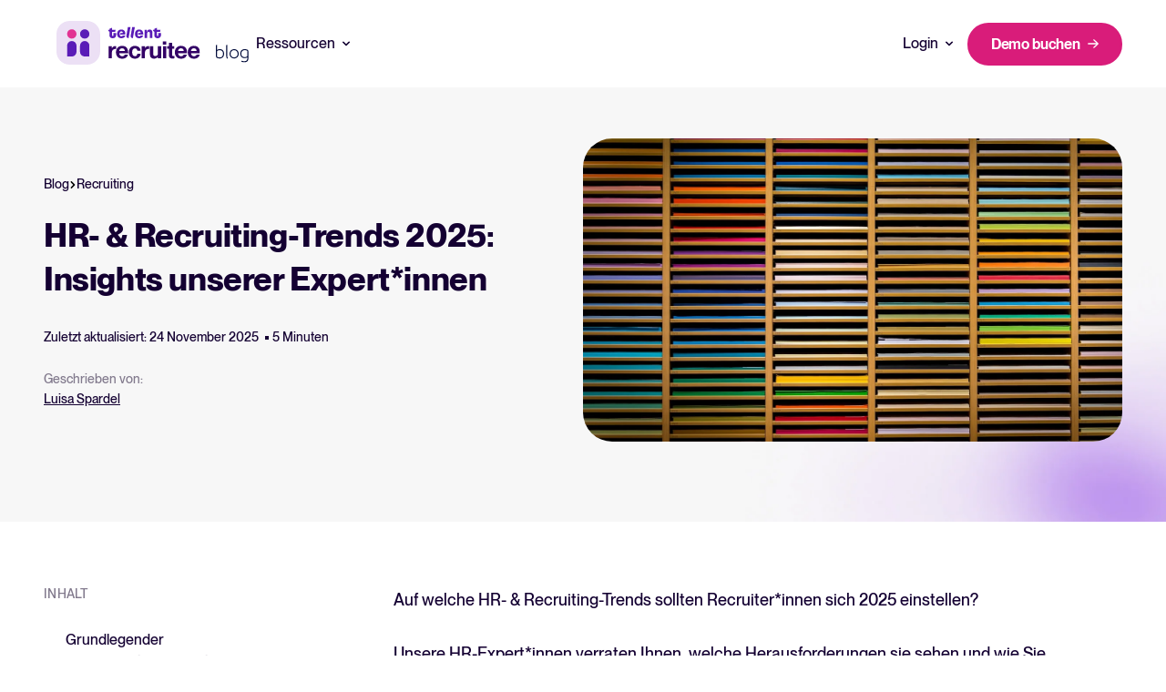

--- FILE ---
content_type: text/html; charset=UTF-8
request_url: https://recruitee.com/de/blog/recruiting-trends
body_size: 22285
content:
<!doctype html><html lang="de"><head>
  <meta charset="utf-8">
  <title>HR- &amp; Recruiting-Trends 2025: Insights unserer Expert*innen</title>
  
  <link rel="shortcut icon" href="https://recruitee.com/hubfs/Tellent_fav%20icon_50x50.png">
  
  <meta name="description" content="Entdecken Sie die wichtigsten HR- und Recruiting-Trends 2025! Erhalten Sie praxisnahe Tipps, um Ihre Personalbeschaffung effizienter und wettbewerbsfähiger zu gestalten.">
  
  
  

  
  
  
  
  
  <link rel="preload" as="style" href="https://recruitee.com/hubfs/hub_generated/template_assets/1/197198216730/1768825227513/template_main.min.css" fetchpriority="high">
  <meta name="viewport" content="width=device-width, initial-scale=1">

    <script src="/hs/hsstatic/jquery-libs/static-1.1/jquery/jquery-1.7.1.js"></script>
<script>hsjQuery = window['jQuery'];</script>
    <meta property="og:description" content="Entdecken Sie die wichtigsten HR- und Recruiting-Trends 2025! Erhalten Sie praxisnahe Tipps, um Ihre Personalbeschaffung effizienter und wettbewerbsfähiger zu gestalten.">
    <meta property="og:title" content="HR- &amp; Recruiting-Trends 2025: Insights unserer Expert*innen">
    <meta name="twitter:description" content="Entdecken Sie die wichtigsten HR- und Recruiting-Trends 2025! Erhalten Sie praxisnahe Tipps, um Ihre Personalbeschaffung effizienter und wettbewerbsfähiger zu gestalten.">
    <meta name="twitter:title" content="HR- &amp; Recruiting-Trends 2025: Insights unserer Expert*innen">

    

    
    <style>
a.cta_button{-moz-box-sizing:content-box !important;-webkit-box-sizing:content-box !important;box-sizing:content-box !important;vertical-align:middle}.hs-breadcrumb-menu{list-style-type:none;margin:0px 0px 0px 0px;padding:0px 0px 0px 0px}.hs-breadcrumb-menu-item{float:left;padding:10px 0px 10px 10px}.hs-breadcrumb-menu-divider:before{content:'›';padding-left:10px}.hs-featured-image-link{border:0}.hs-featured-image{float:right;margin:0 0 20px 20px;max-width:50%}@media (max-width: 568px){.hs-featured-image{float:none;margin:0;width:100%;max-width:100%}}.hs-screen-reader-text{clip:rect(1px, 1px, 1px, 1px);height:1px;overflow:hidden;position:absolute !important;width:1px}
</style>

<link rel="stylesheet" href="https://recruitee.com/hubfs/hub_generated/template_assets/1/197195174670/1768994100279/template_style.min.css">
<link rel="stylesheet" href="https://recruitee.com/hubfs/hub_generated/template_assets/1/197198216776/1768550726244/template_style.css">
<link rel="stylesheet" href="https://recruitee.com/hubfs/hub_generated/template_assets/1/197198216730/1768825227513/template_main.min.css">
<link class="hs-async-css" rel="preload" href="https://recruitee.com/hubfs/hub_generated/template_assets/1/197193723278/1768550726894/template_layout.min.css" as="style" onload="this.onload=null;this.rel='stylesheet'">
<noscript><link rel="stylesheet" href="https://recruitee.com/hubfs/hub_generated/template_assets/1/197193723278/1768550726894/template_layout.min.css"></noscript>
    <script type="application/ld+json">
{
  "mainEntityOfPage" : {
    "@type" : "WebPage",
    "@id" : "https://recruitee.com/de/blog/recruiting-trends"
  },
  "author" : {
    "name" : "Luisa Spardel",
    "url" : "https://recruitee.com/de/blog/author/luisa-spardel",
    "@type" : "Person"
  },
  "headline" : "HR- & Recruiting-Trends 2025: Insights unserer Expert*innen",
  "datePublished" : "2024-11-01T01:42:11.000Z",
  "dateModified" : "2025-11-24T08:40:03.665Z",
  "publisher" : {
    "name" : "Tellent",
    "logo" : {
      "url" : "https://recruitee.com/hubfs/Tellent%20primary%20color%20-%20logo-2-1.png",
      "@type" : "ImageObject"
    },
    "@type" : "Organization"
  },
  "@context" : "https://schema.org",
  "@type" : "BlogPosting",
  "image" : [ "https://recruitee.com/hubfs/Imported_Blog_Media/6399bbed97490b458e816d19_tokyo-stationery-store-color-papers-organized-in-2021-09-04-06-05-47-utc%20(1).jpg" ]
}
</script>


    

<!-- Google Tag Manager -->
  <script>(function(w,d,s,l,i){w[l]=w[l]||[];w[l].push({'gtm.start':
  new Date().getTime(),event:'gtm.js'});var f=d.getElementsByTagName(s)[0],
  j=d.createElement(s),dl=l!='dataLayer'?'&l='+l:'';j.async=true;j.src=
  'https://tagging-server.recruitee.com/uvl1bpdixcw2bmg.js?awl='+i.replace(/^GTM-/, '')+dl;f.parentNode.insertBefore(j,f);
  })(window,document,'script','dataLayer','GTM-NTG8GWLW');</script>
  <!-- End Google Tag Manager -->
  <link rel="icon" type="image/png" href="https://recruitee.com/hubfs/recruitee_fav.png">
<!-- Trustpilot Verificatie -->

<meta property="og:image" content="https://recruitee.com/hubfs/Imported_Blog_Media/6399bbed97490b458e816d19_tokyo-stationery-store-color-papers-organized-in-2021-09-04-06-05-47-utc%20(1).jpg">
<meta property="og:image:width" content="1500">
<meta property="og:image:height" content="984">

<meta name="twitter:image" content="https://recruitee.com/hubfs/Imported_Blog_Media/6399bbed97490b458e816d19_tokyo-stationery-store-color-papers-organized-in-2021-09-04-06-05-47-utc%20(1).jpg">


<meta property="og:url" content="https://recruitee.com/de/blog/recruiting-trends">
<meta name="twitter:card" content="summary_large_image">

<link rel="canonical" href="https://recruitee.com/de/blog/recruiting-trends">
<link rel="icon" type="image/png" href="https://recruitee.com/hubfs/recruitee_fav.png">

<meta property="og:type" content="article">
<link rel="alternate" type="application/rss+xml" href="https://recruitee.com/de/blog/rss.xml">
<meta name="twitter:domain" content="recruitee.com">

<meta http-equiv="content-language" content="de">






<meta name="generator" content="HubSpot"></head>

<body>
  <div class="body-wrapper   hs-content-id-198896339002 hs-blog-post hs-blog-id-197692496952">
     <div data-global-resource-path="Tellent_Theme_V3/bright/templates/partials/header-blog.html"><div id="hs_cos_wrapper_icons" class="hs_cos_wrapper hs_cos_wrapper_widget hs_cos_wrapper_type_module" style="" data-hs-cos-general-type="widget" data-hs-cos-type="module"><svg xmlns="http://www.w3.org/2000/svg" xmlns:xlink="http://www.w3.org/1999/xlink" style="display:none"><defs><style>.cls-1{fill-rule:evenodd}</style></defs><symbol id="arrow-down" viewbox="0 0 10.326 14.685"><path d="M10.171 9.889a.521.521 0 00-.733-.74L5.686 12.9V.518A.516.516 0 005.167 0a.521.521 0 00-.526.518V12.9L.9 9.149a.531.531 0 00-.74 0 .519.519 0 000 .74L4.8 14.53a.51.51 0 00.733 0z" /></symbol><symbol id="arrow-left-small" viewbox="0 0 20 20"><path d="M15.335 9.335h-9.05l3.282-3.224a.624.624 0 000-.915.651.651 0 00-.931 0L4.2 9.553a.624.624 0 000 .915l4.436 4.358c.133.13.31.174.488.174.177 0 .355-.044.488-.174a.624.624 0 000-.915l-3.283-3.225h9.006a.676.676 0 00.665-.653c0-.349-.31-.698-.665-.698z" fill="#140032" /></symbol><symbol id="arrow-left" viewbox="0 0 31.5 22.1"><path d="M10.3 21.8c.4.4 1.2.4 1.6 0 .4-.4.4-1.1 0-1.5l-8-8h26.5c.6 0 1.1-.5 1.1-1.1 0-.6-.5-1.1-1.1-1.1H3.8l8-8c.4-.4.4-1.1 0-1.6-.4-.4-1.1-.4-1.6 0l-10 10c-.4.4-.4 1.1 0 1.5l10.1 9.8z" /></symbol><symbol id="arrow-right-black" viewbox="0 0 13.53 11.47"><path d="M.75 4.98h10.2l-3.7-3.7c-.3-.3-.3-.75 0-1.05.3-.3.75-.3 1.05 0l5 5c.3.3.3.75 0 1.05l-5 5c-.15.15-.35.2-.55.2s-.4-.05-.55-.2c-.3-.3-.3-.75 0-1.05l3.7-3.7H.75c-.4 0-.75-.35-.75-.75s.35-.8.75-.8z" /></symbol><symbol id="arrow-right-small" viewbox="0 0 20 20"><path d="M4.665 9.335h9.05l-3.283-3.224a.624.624 0 010-.915.651.651 0 01.932 0L15.8 9.553a.624.624 0 010 .915l-4.436 4.358c-.133.13-.31.174-.488.174-.177 0-.355-.044-.488-.174a.624.624 0 010-.915l3.283-3.225H4.665A.676.676 0 014 10.033c0-.349.31-.698.665-.698z" fill="#140032" /></symbol><symbol id="arrow-right" viewbox="0 0 10 8.02"><path d="M.57 4.54h7.49L5.28 7.11c-.22.21-.22.54 0 .75s.58.21.8 0l3.75-3.47c.22-.21.22-.54 0-.74L6.09.16a.587.587 0 00-.8 0c-.22.21-.22.54 0 .74l2.77 2.58H.57c-.31 0-.57.24-.57.53s.26.53.57.53z" /></symbol><symbol id="arrow-up" viewbox="0 0 17.779 25.285"><path d="M.267 8.258a.9.9 0 001.261 1.274L7.99 3.071v21.322a.888.888 0 00.893.892.9.9 0 00.9-.892V3.071l6.449 6.461a.915.915 0 001.274 0 .893.893 0 000-1.274L9.515.267a.878.878 0 00-1.261 0z" /></symbol><symbol id="check" viewbox="0 0 32 32"><path d="M27 4L12 19l-7-7-5 5 12 12L32 9z" /></symbol><symbol id="checkmark-bold" viewbox="0 0 12.66 9.33"><path d="M4.33 9.33c-.26 0-.51-.1-.71-.29L.29 5.71A.996.996 0 111.7 4.3l2.62 2.62L10.95.29a.996.996 0 111.41 1.41L5.03 9.03c-.2.2-.45.29-.71.29z" /></symbol><symbol id="checkmark" viewbox="0 0 18 13"><path d="M6 13c-.26 0-.51-.1-.71-.29l-5-5A.996.996 0 111.7 6.3l4.29 4.29L16.29.29A.996.996 0 1117.7 1.7L6.71 12.71c-.2.2-.45.29-.71.29z" /></symbol><symbol id="chevron-down-bold" viewbox="0 0 10 6"><path d="M5 6c-.26 0-.51-.1-.71-.29l-4-4C-.1 1.32-.1.68.29.29s1.03-.39 1.42 0L5 3.58 8.29.29A.996.996 0 119.7 1.7l-4 4c-.2.2-.45.29-.71.29z" /></symbol><symbol id="chevron-down-small" viewbox="0 0 18 10"><path d="M9 10c-.26 0-.51-.1-.71-.29l-8-8C-.1 1.32-.1.68.29.29s1.03-.39 1.42 0L9 7.58 16.29.29A.996.996 0 1117.7 1.7l-8 8c-.2.2-.45.29-.71.29z" /></symbol><symbol id="chevron-down" viewbox="0 0 9.5 5.5"><path d="M4.75 5.5c-.19 0-.38-.07-.53-.22l-4-4C-.07.99-.07.51.22.22s.77-.29 1.06 0l3.47 3.47L8.22.22c.29-.29.77-.29 1.06 0s.29.77 0 1.06l-4 4c-.15.15-.34.22-.53.22z" /></symbol><symbol id="chevron-left" viewbox="0 0 20 20"><path d="M13.891 17.418c.268.272.268.709 0 .979s-.701.271-.969 0l-7.83-7.908a.697.697 0 010-.979l7.83-7.908c.268-.27.701-.27.969 0s.268.709 0 .979L6.75 10l7.141 7.418z" /></symbol><symbol id="chevron-right" viewbox="0 0 20 20"><path d="M13.25 10L6.109 2.58a.697.697 0 010-.979.68.68 0 01.969 0l7.83 7.908a.697.697 0 010 .979l-7.83 7.908c-.268.271-.701.27-.969 0s-.268-.707 0-.979L13.25 10z" /></symbol><symbol id="chevron-up" viewbox="0 0 10 7"><path d="M1 5.5l4-4 4 4" stroke="#140032" stroke-width="2" stroke-linecap="round" stroke-linejoin="round" /></symbol><symbol id="close" viewbox="0 0 16.14 16.14"><path d="M1 16.14c-.26 0-.51-.1-.71-.29a.996.996 0 010-1.41L14.43.29a.996.996 0 111.41 1.41L1.71 15.85c-.2.2-.45.29-.71.29z" /><path d="M15.14 16.14c-.26 0-.51-.1-.71-.29L.29 1.71C-.1 1.32-.1.68.29.29s1.03-.39 1.42 0l14.14 14.14a.996.996 0 01-.71 1.7z" /></symbol><symbol id="facebook" viewbox="0 0 8.33 16.45"><path d="M8.33 0v3.29H6.66c-.57 0-.83.67-.83 1.23v2.06h2.5v3.29h-2.5v6.58H2.5V9.87H0V6.58h2.5V3.29C2.5 1.47 3.99 0 5.83 0h2.5z" style="isolation:isolate" fill-rule="evenodd" opacity=".9" /></symbol><symbol id="filter" viewbox="0 0 18 16.01"><path d="M10.6 16.01c-.15 0-.3-.03-.44-.1l-3.2-1.56c-.34-.17-.56-.52-.56-.9V8.73L.25 1.66A1.002 1.002 0 011 0h16c.55 0 1 .45 1 1 0 .25-.09.48-.25.67l-6.16 7.08v6.27c0 .34-.18.67-.47.85-.16.1-.35.15-.53.15zm-2.2-3.18l1.2.58V8.37c0-.24.09-.47.25-.66L14.82 2H3.19l4.96 5.7c.16.18.25.42.25.66v4.47z" /></symbol><symbol id="form-error" viewbox="0 0 24 24"><path d="M12.984 12.984v-6h-1.969v6h1.969zm0 4.032V15h-1.969v2.016h1.969zm-.984-15c5.531 0 9.984 4.453 9.984 9.984S17.531 21.984 12 21.984 2.016 17.531 2.016 12 6.469 2.016 12 2.016z" /></symbol><symbol id="form-success" viewbox="0 0 24 24"><path d="M9.984 17.016l9-9-1.406-1.453-7.594 7.594-3.563-3.563L5.015 12zm2.016-15c5.531 0 9.984 4.453 9.984 9.984S17.531 21.984 12 21.984 2.016 17.531 2.016 12 6.469 2.016 12 2.016z" /></symbol><symbol id="globe" viewbox="0 0 18.98 19.01"><path d="M9.49 19.01c-1.3 0-2.53-.25-3.68-.75s-2.16-1.18-3.02-2.04A9.697 9.697 0 01.75 13.2C.25 12.04 0 10.81 0 9.51s.25-2.54.75-3.7c.5-1.15 1.18-2.16 2.04-3.02S4.66 1.25 5.81.75 8.19 0 9.49 0s2.54.25 3.69.75 2.15 1.18 3.01 2.04c.86.86 1.54 1.87 2.04 3.02s.75 2.38.75 3.7-.25 2.53-.75 3.69a9.582 9.582 0 01-2.04 3.02c-.86.86-1.86 1.54-3.01 2.04s-2.38.75-3.69.75zm0-1.52c.51-.68.94-1.36 1.29-2.05s.63-1.44.85-2.26H7.35c.23.84.52 1.61.86 2.3s.77 1.36 1.28 2.01zm-1.94-.28c-.38-.55-.73-1.18-1.03-1.88-.3-.7-.54-1.42-.71-2.15H2.42a7.859 7.859 0 002.12 2.62 7.02 7.02 0 003.01 1.41zm3.87 0a7.26 7.26 0 003.01-1.41c.89-.71 1.59-1.58 2.12-2.62h-3.39c-.2.74-.45 1.46-.76 2.16-.3.7-.63 1.32-.98 1.87zM1.8 11.68h3.71c-.06-.37-.11-.74-.14-1.09-.03-.36-.04-.72-.04-1.08s.01-.72.04-1.08c.03-.36.07-.72.14-1.09H1.8c-.1.34-.17.69-.22 1.06-.05.37-.08.74-.08 1.11s.03.75.08 1.11c.05.37.12.72.22 1.06zm5.21 0h4.96c.06-.37.11-.73.14-1.08.03-.35.04-.71.04-1.09s-.01-.74-.04-1.09-.07-.71-.14-1.08H7.01c-.06.37-.11.73-.14 1.08-.03.35-.04.71-.04 1.09s.01.74.04 1.09c.03.35.07.71.14 1.08zm6.46 0h3.71c.1-.34.17-.69.22-1.06s.08-.74.08-1.11-.03-.75-.08-1.11c-.05-.37-.12-.72-.22-1.06h-3.71c.06.37.11.74.14 1.09.03.36.04.72.04 1.08s-.01.72-.04 1.08-.07.72-.14 1.09zm-.31-5.84h3.39a7.878 7.878 0 00-2.11-2.62 7.33 7.33 0 00-3.02-1.42c.38.58.72 1.22 1.02 1.91s.54 1.4.72 2.13zm-5.81 0h4.28c-.23-.84-.52-1.61-.87-2.31s-.77-1.37-1.26-2c-.49.63-.91 1.29-1.26 2-.35.7-.64 1.47-.87 2.31h-.02zm-4.93 0h3.39c.18-.73.42-1.44.72-2.13s.64-1.33 1.02-1.91c-1.15.26-2.16.73-3.03 1.43-.87.7-1.57 1.57-2.1 2.61z" /></symbol><symbol id="help" viewbox="0 0 16.67 16.67"><path d="M8.29 13.33c.29 0 .54-.1.74-.3.2-.2.3-.45.3-.74s-.1-.54-.3-.74c-.2-.2-.45-.3-.74-.3s-.54.1-.74.3c-.2.2-.3.45-.3.74s.1.54.3.74c.2.2.45.3.74.3zm.04 3.34c-1.15 0-2.24-.22-3.25-.66-1.01-.44-1.9-1.03-2.65-1.78S1.09 12.6.65 11.58c-.44-1.01-.66-2.1-.66-3.25s.22-2.24.66-3.25c.44-1.01 1.03-1.9 1.78-2.65S4.06 1.09 5.08.65c1.01-.44 2.1-.66 3.25-.66s2.24.22 3.25.66c1.01.44 1.9 1.03 2.65 1.78s1.34 1.63 1.78 2.65c.44 1.01.66 2.1.66 3.25s-.22 2.24-.66 3.25c-.44 1.01-1.03 1.9-1.78 2.65s-1.63 1.34-2.65 1.78c-1.01.44-2.1.66-3.25.66zm0-1.67c1.86 0 3.44-.65 4.73-1.94C14.35 11.77 15 10.19 15 8.33s-.65-3.44-1.94-4.73c-1.29-1.29-2.87-1.94-4.73-1.94S4.89 2.31 3.6 3.6C2.31 4.89 1.66 6.47 1.66 8.33s.65 3.44 1.94 4.73C4.89 14.35 6.47 15 8.33 15zm.09-10.25c.35 0 .65.11.91.33.26.22.39.5.39.83 0 .31-.09.58-.28.81-.19.24-.4.46-.64.67-.32.28-.6.58-.84.92-.24.33-.36.71-.36 1.12 0 .19.07.36.22.49s.32.2.51.2c.21 0 .39-.07.53-.21.15-.14.24-.31.28-.52.06-.29.18-.55.38-.78.19-.23.4-.45.62-.66.32-.31.59-.64.82-1 .23-.36.34-.76.34-1.21 0-.71-.29-1.29-.86-1.74-.58-.45-1.25-.68-2.01-.68-.53 0-1.03.11-1.51.33-.48.22-.84.56-1.09 1.02-.1.17-.13.34-.09.53.03.19.13.33.28.43.19.11.4.15.6.1a.83.83 0 00.52-.35c.15-.21.34-.37.57-.48.23-.11.47-.17.72-.17z" /></symbol><symbol id="instagram" viewbox="0 0 15.98 15.89"><path d="M8 1.44c2.13 0 2.39 0 3.23.05.51 0 1.01.1 1.48.27.35.13.66.33.92.59.27.26.47.57.6.91.18.47.27.97.28 1.47.04.84.05 1.09.05 3.21s0 2.37-.05 3.21c0 .5-.1 1-.28 1.47a2.624 2.624 0 01-1.52 1.5c-.47.18-.98.27-1.48.27-.84.04-1.1.05-3.23.05s-2.39 0-3.23-.05c-.51 0-1.01-.1-1.48-.27-.35-.13-.66-.33-.92-.6-.27-.26-.47-.57-.6-.91-.18-.47-.27-.97-.28-1.47-.04-.84-.05-1.09-.05-3.21s0-2.37.05-3.21c0-.5.1-1 .28-1.47.13-.34.33-.66.6-.91.26-.26.57-.47.92-.6.47-.18.98-.27 1.48-.27.84-.04 1.1-.05 3.23-.05M8 .01c-2.17 0-2.44 0-3.3.05-.66.01-1.32.14-1.94.37-.53.2-1.02.51-1.42.92-.41.4-.72.88-.92 1.41a5.79 5.79 0 00-.37 1.92C.01 5.53 0 5.8 0 7.95s0 2.42.05 3.27c0 .66.14 1.31.37 1.92.2.53.51 1.01.92 1.41.4.4.88.72 1.42.92.62.23 1.28.36 1.94.37.85.04 1.12.05 3.29.05s2.44 0 3.3-.05c.66-.01 1.32-.14 1.94-.37.53-.2 1.01-.52 1.41-.92.4-.4.72-.88.92-1.41.23-.62.36-1.27.37-1.93.04-.85.05-1.12.05-3.27s0-2.42-.05-3.27c-.01-.66-.14-1.31-.37-1.92-.2-.53-.51-1.01-.92-1.41-.4-.4-.88-.72-1.41-.92-.62-.23-1.28-.36-1.94-.37C10.44.01 10.16 0 7.99 0H8z" /><path d="M8 3.87c-.81 0-1.6.24-2.28.69-.67.45-1.2 1.08-1.51 1.83-.31.74-.39 1.56-.23 2.35s.55 1.52 1.12 2.09c.57.57 1.3.96 2.1 1.11.8.16 1.62.08 2.37-.23s1.39-.83 1.84-1.5.69-1.46.69-2.26c0-.53-.11-1.06-.31-1.56-.21-.49-.51-.94-.89-1.32s-.83-.68-1.33-.88c-.5-.2-1.03-.31-1.57-.31zm0 6.72c-.53 0-1.04-.16-1.48-.45s-.78-.7-.98-1.19a2.67 2.67 0 01-.15-1.53 2.652 2.652 0 012.09-2.07c.52-.1 1.05-.05 1.54.15s.9.54 1.2.97c.29.43.45.95.45 1.47a2.642 2.642 0 01-2.66 2.64H8zM12.26 4.66c.53 0 .96-.43.96-.95s-.43-.95-.96-.95-.96.43-.96.95.43.95.96.95z" /></symbol><symbol id="linkedin" viewbox="0 0 14.64 14"><path class="cls-1" d="M3.32 14V4.55H.19V14h3.14-.01zM1.75 3.26c1.09 0 1.77-.73 1.77-1.63C3.5.7 2.84 0 1.77 0S0 .71 0 1.63s.68 1.63 1.73 1.63h.02zM5.06 14H8.2V8.72c0-.28.02-.56.1-.77.23-.56.74-1.15 1.61-1.15 1.13 0 1.59.87 1.59 2.14v5.05h3.14V8.57c0-2.9-1.55-4.25-3.61-4.25-1.69 0-2.43.95-2.85 1.59h.02V4.54H5.06c.04.89 0 9.45 0 9.45z" /></symbol><symbol id="min" viewbox="0 0 18.97 2"><path d="M17.97 2H1c-.55 0-1-.45-1-1s.45-1 1-1h16.97c.55 0 1 .45 1 1s-.45 1-1 1z" /></symbol><symbol id="plus" viewbox="0 0 18.97 18.97"><path d="M9.49 18.97c-.55 0-1-.45-1-1v-7.48H1c-.55 0-1-.45-1-1s.45-1 1-1h7.49V1c0-.55.45-1 1-1s1 .45 1 1v7.49h7.48c.55 0 1 .45 1 1s-.45 1-1 1h-7.48v7.48c0 .55-.45 1-1 1z" /></symbol><symbol id="question" viewbox="0 0 16.68 16.68"><path d="M8.3 13.34c.29 0 .54-.1.74-.3s.3-.45.3-.74-.1-.54-.3-.74-.45-.3-.74-.3-.54.1-.74.3-.3.45-.3.74.1.54.3.74c.2.2.45.3.74.3zm.04 3.34c-1.15 0-2.24-.22-3.25-.66-1.01-.44-1.9-1.03-2.65-1.78S1.1 12.61.66 11.59C.22 10.58 0 9.49 0 8.34S.22 6.1.66 5.09c.44-1.01 1.03-1.9 1.78-2.65S4.07 1.1 5.09.66C6.1.22 7.19 0 8.34 0s2.24.22 3.25.66c1.01.44 1.9 1.03 2.65 1.78s1.34 1.63 1.78 2.65c.44 1.01.66 2.1.66 3.25s-.22 2.24-.66 3.25c-.44 1.01-1.03 1.9-1.78 2.65s-1.63 1.34-2.65 1.78c-1.01.44-2.1.66-3.25.66zm0-1.67c1.86 0 3.44-.65 4.73-1.94 1.29-1.29 1.94-2.87 1.94-4.73s-.65-3.44-1.94-4.73c-1.29-1.29-2.87-1.94-4.73-1.94s-3.44.65-4.73 1.94-1.94 2.87-1.94 4.73.65 3.44 1.94 4.73c1.29 1.29 2.87 1.94 4.73 1.94zm.09-10.25c.35 0 .65.11.91.33s.39.5.39.83c0 .31-.09.58-.28.81-.19.24-.4.46-.64.67-.32.28-.6.58-.84.92-.24.33-.36.71-.36 1.12 0 .19.07.36.22.49s.32.2.51.2c.21 0 .39-.07.53-.21.15-.14.24-.31.28-.52.06-.29.18-.55.38-.78.19-.23.4-.45.62-.66.32-.31.59-.64.82-1s.34-.76.34-1.21c0-.71-.29-1.29-.86-1.74-.58-.45-1.25-.68-2.01-.68-.53 0-1.03.11-1.51.33-.48.22-.84.56-1.09 1.02-.1.17-.13.34-.09.53.03.19.13.33.28.43.19.11.4.15.6.1a.83.83 0 00.52-.35c.15-.21.34-.37.57-.48s.47-.17.72-.17v.02z" /></symbol><symbol id="quote" viewbox="0 0 42.99 40"><path d="M9.83 40c-3.28 0-5.73-1.09-7.37-3.28C.82 34.44 0 31.58 0 28.12c.09-2.46.59-5.28 1.5-8.46.91-3.28 2.23-6.6 3.96-9.97C7.28 6.32 9.51 3.09 12.15 0l3.96 3.14c-1.36 1.64-2.64 3.69-3.82 6.14a47.935 47.935 0 00-3 7.65c-.73 2.73-1.14 5.37-1.23 7.92.55-.18 1.09-.32 1.64-.41s1.09-.14 1.64-.14c2 0 3.68.68 5.05 2.05 1.36 1.27 2 3 1.91 5.19 0 2.55-.82 4.6-2.46 6.14C14.2 39.23 12.2 40 9.83 40zm24.56 0c-3.18 0-5.64-1.09-7.37-3.28-1.64-2.28-2.41-5.14-2.32-8.6.09-2.46.55-5.28 1.36-8.46.91-3.28 2.27-6.6 4.09-9.97S34.2 3.09 36.84 0l3.96 3.14c-1.36 1.64-2.68 3.69-3.96 6.14a47.935 47.935 0 00-3 7.65c-.73 2.73-1.09 5.37-1.09 7.92a13.3 13.3 0 011.5-.41c.55-.09 1.14-.14 1.77-.14 1.91 0 3.55.68 4.91 2.05 1.46 1.27 2.14 3 2.05 5.19 0 2.55-.86 4.6-2.59 6.14-1.64 1.55-3.64 2.32-6.01 2.32h.01z" /></symbol><symbol id="search" viewbox="0 0 19.6 19.6"><path d="M18.6 19.6c-.2 0-.5-.1-.7-.3l-3.6-3.6c-1.5 1.2-3.4 1.9-5.5 1.9-4.9 0-8.8-4-8.8-8.8S4 0 8.8 0s8.8 4 8.8 8.8c0 2.1-.7 4-1.9 5.5l3.6 3.6c.4.4.4 1 0 1.4-.2.2-.4.3-.7.3zM8.8 2C5 2 1.9 5.1 1.9 8.9s3.1 6.9 6.9 6.9c1.8 0 3.5-.7 4.7-1.9l.1-.1.1-.1c1.2-1.2 1.9-2.9 1.9-4.7.1-4-3-7-6.8-7z" /></symbol><symbol id="share-link" viewbox="0 0 16 7.9"><path d="M1.52 3.95C1.52 2.6 2.63 1.5 4 1.5h3.2V0H4C1.79 0 0 1.77 0 3.95S1.79 7.9 4 7.9h3.2V6.4H4c-1.37 0-2.48-1.1-2.48-2.45zm3.28.78h6.4V3.15H4.8v1.58zM12 0H8.8v1.5H12c1.37 0 2.48 1.1 2.48 2.45S13.37 6.4 12 6.4H8.8v1.5H12c2.21 0 4-1.77 4-3.95S14.21 0 12 0z" /></symbol><symbol id="share" viewbox="0 0 16 7.89"><path d="M1.52 3.95C1.52 2.6 2.63 1.5 4 1.5h3.2V0H4C1.79 0 0 1.77 0 3.95S1.79 7.9 4 7.9h3.2V6.4H4c-1.37 0-2.48-1.1-2.48-2.45zm3.28.78h6.4V3.15H4.8v1.58zM12 0H8.8v1.5H12c1.37 0 2.48 1.1 2.48 2.45S13.37 6.4 12 6.4H8.8v1.5H12c2.21 0 4-1.77 4-3.95S14.21 0 12 0z" /></symbol><symbol id="spinner" viewbox="0 0 338.92 338.92"><path d="M1.144 194.46c4.573 31 17.578 59.389 36.613 82.648l28.459-28.428c-12.036-15.667-20.59-34.22-24.5-54.22H1.144zM62 96.2L33.349 67.58C14.839 92.223 2.867 121.46 0 154.46h40.204c2.488-22 10.187-41.3 21.796-58.26zm209.972 153.403l28.43 28.461c19.45-23.43 32.739-52.605 37.373-83.605h-40.572c-3.988 20.001-12.807 39.276-25.231 55.144zm5.332-211.846C252.749 17.662 222.46 4.291 189.46.463v40.341c22 3.368 42.285 12.341 59.299 25.412l28.545-28.459zm21.412 116.703h40.204c-2.904-33-15.158-63.005-34.08-87.833l-28.61 28.578c11.993 17.178 19.948 37.255 22.486 59.255zM189.46 298.116v40.341c30-3.541 58.739-15.244 82.228-32.886l-28.736-28.651c-15.757 10.785-34.492 18.203-53.492 21.196zm-122.669 6.723c23.506 17.914 51.669 29.854 82.669 33.539v-40.373c-20-3.125-38.345-10.744-54.145-21.775l-28.524 28.609zM89.549 66.948c17.031-13.334 36.911-22.52 59.911-26.033V.541c-34 3.982-63.706 17.596-88.255 37.976l28.344 28.431z" /></symbol><symbol id="twitter" viewbox="0 0 24 24"><path d="M18.2 2.2h3.3l-7.2 8.3 8.5 11.2h-6.7L11 14.9l-6 6.8H1.7l7.7-8.8L1.3 2.2h6.8l4.7 6.2 5.4-6.2zm-1.1 17.6h1.8L7.1 4.1h-2l12 15.7z" /></symbol><symbol id="whatsapp" viewbox="0 0 21 20"><path d="M10.436 0c-1.76 0-3.491.457-5.018 1.327A10.042 10.042 0 001.73 4.955a9.936 9.936 0 00-.078 9.953l-1.284 4.54a.43.43 0 00.227.507.44.44 0 00.3.032l4.777-1.173a10.147 10.147 0 0012.474-2.37 9.97 9.97 0 002.069-4.009 9.92 9.92 0 00.085-4.502 9.965 9.965 0 00-1.914-4.083 10.066 10.066 0 00-3.527-2.836A10.152 10.152 0 0010.436 0zm5.072 13.529a2.651 2.651 0 01-1.747 1.205 3.628 3.628 0 01-1.631-.1 15.247 15.247 0 01-1.476-.534 11.461 11.461 0 01-4.422-3.828A4.876 4.876 0 015.175 7.65a2.807 2.807 0 01.906-2.115.957.957 0 01.69-.317c.173 0 .345 0 .5.009.155.009.373-.06.583.435.21.495.733 1.755.8 1.884a.46.46 0 01.022.445 1.706 1.706 0 01-.259.423c-.13.148-.272.33-.388.444-.116.115-.264.264-.114.518a7.649 7.649 0 001.438 1.754 7.11 7.11 0 002.081 1.258c.259.127.41.106.561-.063.151-.17.647-.741.819-.992.172-.251.345-.211.583-.127.238.084 1.51.694 1.769.824.259.13.431.19.5.298.068.407.013.825-.158 1.2z" fill="#023545" /></symbol><symbol id="x" viewbox="0 0 15.99 16.24"><path d="M9.52 6.87L15.48 0h-1.41L8.9 5.97 4.76 0H0l6.25 9.03L0 16.24h1.41l5.46-6.3 4.36 6.3h4.76L9.51 6.88h.01zM7.59 9.11l-.63-.9-5.04-7.15h2.17l4.06 5.77.63.9 5.28 7.5h-2.17L7.58 9.11h.01z" /></symbol><symbol id="youtube" viewbox="0 0 16.32 11.42"><path d="M16.18 2.45s-.14-1.16-.68-1.63c-.61-.68-1.29-.68-1.63-.68C11.56 0 8.16 0 8.16 0s-3.4 0-5.71.14C2.11.21 1.43.21.82.82.34 1.3.14 2.45.14 2.45S0 3.74 0 5.1v1.22c0 1.29.14 2.65.14 2.65s.14 1.16.68 1.63c.61.68 1.43.61 1.77.68 1.29.14 5.57.14 5.57.14s3.4 0 5.71-.2c.34-.07 1.02-.07 1.63-.68.48-.48.68-1.63.68-1.63s.14-1.29.14-2.65V5.04c0-1.29-.14-2.59-.14-2.59zM6.47 7.83V3.27l4.42 2.31-4.42 2.25z" /></symbol></svg></div>

<div id="hs_cos_wrapper_page-header" class="hs_cos_wrapper hs_cos_wrapper_widget hs_cos_wrapper_type_module" style="" data-hs-cos-general-type="widget" data-hs-cos-type="module">








<div class="c-page-header__filler js-sticky-header-filler"></div>
<section class="c-page-header  js-sticky-header">
  <div class="o-container">
    <div class="u-squeeze u-squeeze--xxl">
      <div class="c-page-header__container u-flex u-flex-v-center">
        <a href="/de/blog" class="c-page-header__logo-link">
          <img class="c-page-header__logo" src="https://recruitee.com/hubfs/raw_assets/public/Tellent_Theme_V3/bright/templates/assets/logo/tellent-logo.svg" alt="Tellent recruitee blog" title="Back to home">
          <img class="c-page-header__logo-hover" src="https://recruitee.com/hubfs/raw_assets/public/Tellent_Theme_V3/bright/templates/assets/logo/tellent-logo-white.svg" alt="Tellent recruitee blog" title="Back to home">

          
            <img class="c-page-header__logo-small" src="https://recruitee.com/hubfs/raw_assets/public/Tellent_Theme_V3/bright/templates/assets/logo/blog.svg" alt="Tellent resources" title="Tellent resources">
          
        </a>

        <div class="c-page-header__menu-container">
          
  <div class="c-main-nav u-flex u-flex-v-center ">
    
      
      
      
      
      

      
        <div class="c-main-nav__link c-main-nav__link--dropdown ">
          
            <div class="c-main-nav__dropper">
              Ressourcen
              
  
  

  <svg class="c-icon  c-main-nav__dropper-icon">
    <use href="#chevron-down-bold" xlink:href="#chevron-down-bold"></use>
  </svg>

            </div>
          

          <div class="c-main-nav__dropdown">
            <div class="c-main-nav__dropdown-inner u-flex">
              <div class="c-main-nav__menu-container">
                <div class="c-main-nav__menu-wrapper u-flex ">
                  
                  
                    
                  
                    
                  
                  
                  
                      <div class="c-main-nav__dropdown-col">
                        
                      <ul class="c-main-nav__dropdown-col-items ">
                        
                        
                        
                        
                        

                        
                          <li class="c-main-nav__child-link">
                            <a href="https://recruitee.com/de/ressourcen" class="c-main-nav__child u-flex" target="_self" rel="">
                              <div class="c-main-nav__child-image-container">
                                
                                  <img class="c-main-nav__child-image" src="https://recruitee.com/hubfs/Recruitee.com%202025%20-%20new%20website%20visuals/Icons/Navigation/Icon%20navigation_Recruitement%20and%20HR%20resources.svg" alt="Icon navigation_Recruitement and HR resources">
                                
                              </div>

                              <div class="c-main-nav__child-content-container">
                                <span class="c-main-nav__child-content-title">
                                  Recruitment und HR Ressourcen
                                </span>

                                <span class="c-main-nav__child-content-description">
                                  Kostenlose E-Books, Berichte, Vorlagen und Checklisten.
                                </span>
                              </div>
                            </a>
                          </li>
                        
                        
                        
                        
                        
                        

                        
                          <li class="c-main-nav__child-link">
                            <a href="https://recruitee.com/de/webinar" class="c-main-nav__child u-flex" target="_self" rel="">
                              <div class="c-main-nav__child-image-container">
                                
                                  <img class="c-main-nav__child-image" src="https://recruitee.com/hubfs/Recruitee.com%202025%20-%20new%20website%20visuals/Icons/Navigation/Icon%20navigation_Webinars.svg" alt="Icon navigation_Webinars">
                                
                              </div>

                              <div class="c-main-nav__child-content-container">
                                <span class="c-main-nav__child-content-title">
                                  Webinare
                                </span>

                                <span class="c-main-nav__child-content-description">
                                  On-Demand-Sessions mit Expert*innen rund um Recruiting-Themen.
                                </span>
                              </div>
                            </a>
                          </li>
                        
                        
                        
                        
                        
                        

                        
                          <li class="c-main-nav__child-link">
                            <a href="https://recruitee.com/de/blog/collaborative-hiring-guide" class="c-main-nav__child u-flex" target="_self" rel="">
                              <div class="c-main-nav__child-image-container">
                                
                                  <img class="c-main-nav__child-image" src="https://recruitee.com/hubfs/Recruitee.com%202025%20-%20new%20website%20visuals/Icons/Navigation/Icon%20navigation_Hire%20%26%20Onboard.svg" alt="Icon navigation_Hire &amp; Onboard">
                                
                              </div>

                              <div class="c-main-nav__child-content-container">
                                <span class="c-main-nav__child-content-title">
                                  Guide für kollaboratives Recruiting
                                </span>

                                <span class="c-main-nav__child-content-description">
                                  Was ist kollaboratives Recruiting, warum ist es wichtigt und wie kann ein ATS helfen, eine erfolgreiche Strategie aufzubauen?
                                </span>
                              </div>
                            </a>
                          </li>
                        
                        
                      </ul>
                    </div>
                  
                      <div class="c-main-nav__dropdown-col">
                        
                      <ul class="c-main-nav__dropdown-col-items ">
                        
                        
                        
                        
                        

                        
                          <li class="c-main-nav__child-link">
                            <a href="https://recruitee.com/de/blog/applicant-tracking-system-guide" class="c-main-nav__child u-flex" target="_self" rel="">
                              <div class="c-main-nav__child-image-container">
                                
                                  <img class="c-main-nav__child-image" src="https://recruitee.com/hubfs/Recruitee.com%202025%20-%20new%20website%20visuals/Icons/Navigation/Icon%20navigation_ATS%20Guide.svg" alt="Icon navigation_ATS Guide">
                                
                              </div>

                              <div class="c-main-nav__child-content-container">
                                <span class="c-main-nav__child-content-title">
                                  ATS-guide
                                </span>

                                <span class="c-main-nav__child-content-description">
                                  Alles, was Sie benötigen, um ein Bewerbermanagementsystem zu bewerten und zu nutzen.
                                </span>
                              </div>
                            </a>
                          </li>
                        
                        
                        
                        
                        
                        

                        
                          <li class="c-main-nav__child-link">
                            <a href="https://landing.recruitee.com/de/roi" class="c-main-nav__child u-flex" target="_self" rel="">
                              <div class="c-main-nav__child-image-container">
                                
                                  <img class="c-main-nav__child-image" src="https://recruitee.com/hubfs/Recruitee.com%202025%20-%20new%20website%20visuals/Icons/Navigation/Icon%20navigation_ROI%20Calculator.svg" alt="Icon navigation_ROI Calculator">
                                
                              </div>

                              <div class="c-main-nav__child-content-container">
                                <span class="c-main-nav__child-content-title">
                                  Tellent Recruitee ROI-Rechner
                                </span>

                                <span class="c-main-nav__child-content-description">
                                  Erstellen Sie Ihren Business Case für Tellent Recruitee und sehen Sie Ihre Einsparungen.
                                </span>
                              </div>
                            </a>
                          </li>
                        
                        
                        
                        
                        
                        

                        
                          <li class="c-main-nav__child-link">
                            <a href="https://recruitee.com/de/" class="c-main-nav__child u-flex" target="_self" rel="">
                              <div class="c-main-nav__child-image-container">
                                
                                  <img class="c-main-nav__child-image" src="https://recruitee.com/hubfs/Recruitee.com%202025%20-%20new%20website%20visuals/Icons/Navigation/Icon%20navigation_Recruitee%20just%20icon.svg" alt="Icon navigation_Recruitee just icon">
                                
                              </div>

                              <div class="c-main-nav__child-content-container">
                                <span class="c-main-nav__child-content-title">
                                  Tellent Recruitee
                                </span>

                                <span class="c-main-nav__child-content-description">
                                  Bereit, Ihr Recruiting auf das nächste Level zu bringen? Erfahren Sie mehr über unsere Plattform.
                                </span>
                              </div>
                            </a>
                          </li>
                        
                        
                      </ul>
                    </div>
                  
                </div>

                
              </div>

              <div class="c-main-nav__cta-container">
                
                  <div class="c-main-nav__dropdown-title">
                    Empfohlen
                  </div>
                

                
                  

                  <a href="https://recruitee.com/de/blog/whatsapp-recruiting" class="c-main-nav__cta-wrapper" target="_self" rel="">
                    
                      <img src="https://recruitee.com/hubfs/wa-hiring-de.webp" alt="Recruiting per WhatsApp" class="c-main-nav__cta-image">
                    

                    <p class="c-main-nav__cta-title">
                      Recruiting per WhatsApp: So geht's smart
                    </p>

                    <div class="c-button c-button--tertiary c-main-nav__cta">
                      Lesen

                      
  
  

  <svg class="c-icon  c-icon c-button__icon c-main-nav__cta-icon">
    <use href="#arrow-right" xlink:href="#arrow-right"></use>
  </svg>

                    </div>
                  </a>
                
              </div>
            </div>
          </div>
        </div>
      

      

      

      
    
  </div>

        </div>

        <div class="c-page-header__cta-container u-flex u-flex-v-center">
          
  
  
  
  
  
  
    
  
    
  
    
  
  
  


          
            <div class="c-page-header__login-container">
              <button class="c-page-header__login-trigger u-flex u-flex-v-center">
                Login
                
  
  

  <svg class="c-icon  c-page-header__login-icon">
    <use href="#chevron-down-bold" xlink:href="#chevron-down-bold"></use>
  </svg>

              </button>
                
              <div class="c-page-header__login-menu">
                
                  
                  
                  
                  <a href="https://auth.tellent.com/" class="c-page-header__login-item u-flex u-flex-v-center" target="_self" rel="">
                    
                      <div class="c-page-header__login-item-icon-container">
                        <img src="https://recruitee.com/hubfs/raw_assets/public/Tellent_Theme_V3/bright/templates/assets/images/login.svg" alt="Login" class="c-page-header__login-item-icon">
                      </div>
                    

                    <div class="c-page-header__login-item-content u-flex u-flex-v-center">
                      Bei Recruitee anmelden
                      
  
  

  <svg class="c-icon  c-page-header__login-item-arrow">
    <use href="#chevron-down-small" xlink:href="#chevron-down-small"></use>
  </svg>

                    </div>
                  </a>
                
                  
                  
                  
                  <a href="https://auth.tellent.com/" class="c-page-header__login-item u-flex u-flex-v-center" target="_self" rel="">
                    
                      <div class="c-page-header__login-item-icon-container">
                        <img src="https://recruitee.com/hubfs/raw_assets/public/Tellent_Theme_V3/bright/templates/assets/images/login.svg" alt="Login" class="c-page-header__login-item-icon">
                      </div>
                    

                    <div class="c-page-header__login-item-content u-flex u-flex-v-center">
                      Bei Tellent HR anmelden
                      
  
  

  <svg class="c-icon  c-page-header__login-item-arrow">
    <use href="#chevron-down-small" xlink:href="#chevron-down-small"></use>
  </svg>

                    </div>
                  </a>
                
              </div>
            </div>
          

          
            





  

  
  
  
  

  <a href="https://recruitee.com/de/demo" class="c-button c-button--primary c-page-header__cta">
    Demo buchen

    
      <svg class="c-icon c-button__icon c-button__icon--right c-button__icon--move-right">
        <use href="#arrow-right" xlink:href="#arrow-right"></use>
      </svg>
    
  </a>



          
        </div>
      </div>
    </div>
  </div>
</section>


  <div class="c-mobile-header__filler js-sticky-header-mobile-filler"></div>
  <header class="c-mobile-header js-sticky-header js-sticky-header-mobile ">
    
  <div class="c-mobile-branding js-mobile-branding">
    <div class="o-container">
      <div class="c-mobile-branding__container u-flex u-flex-v-center u-flex-sb">
        <a href="/de/blog" class="c-mobile-branding__logo-link">
          <img class="c-mobile-branding__logo" src="https://recruitee.com/hubfs/raw_assets/public/Tellent_Theme_V3/bright/templates/assets/logo/tellent-logo.svg" alt="Tellent recruitee blog" title="Back to home">
          <img class="c-mobile-branding__logo-hover" src="https://recruitee.com/hubfs/raw_assets/public/Tellent_Theme_V3/bright/templates/assets/logo/tellent-logo-white.svg" alt="Tellent recruitee blog" title="Back to home">
        </a>

        <div class="c-mobile-branding__button-container">
          <div class="c-mobile-branding__burger js-toggle-mobile-cover">
            <div class="c-burger-button">
              <div class="c-burger-button__container">
                <div class="c-burger-button__burger">
                  <span></span>
                  <span></span>
                  <span></span>
                </div>
                <div class="c-burger-button__cross">
                  <span></span>
                  <span></span>
                </div>
              </div>
            </div>
          </div>
        </div>
      </div>
    </div>
  </div>

  </header>

  <div class="c-mobile-cover js-mobile-cover">
    <div class="c-mobile-cover__container js-mobile-cover-container">
      
  <div class="c-mobile-nav">
    
      
      
      
      
      

      
        <div class="c-mobile-nav__link c-mobile-nav__link--dropdown js-mobile-dropdown-item ">
          
            <div class="c-mobile-nav__dropper u-flex u-flex-sb js-mobile-dropdown-trigger">
              Ressourcen
              
  
  

  <svg class="c-icon  c-mobile-nav__dropper-icon">
    <use href="#chevron-down" xlink:href="#chevron-down"></use>
  </svg>

            </div>
          

          <div class="c-mobile-nav__dropdown js-mobile-dropdown-target">
            <div class="c-mobile-nav__dropdown-inner u-flex">
              <div class="c-mobile-nav__menu-container">
                <div class="c-mobile-nav__menu-wrapper u-flex">
                  
                    <div class="c-mobile-nav__dropdown-col">
                      
                      <ul class="c-mobile-nav__dropdown-col-items">
                        
                        
                        
                        
                          
                          
                          
                        

                        <li class="c-mobile-nav__child-link ">
                          
                            <a href="https://recruitee.com/de/ressourcen" class="c-mobile-nav__child u-flex" target="_self" rel="">
                              <div class="c-mobile-nav__child-image-container">
                                
                                  <img class="c-mobile-nav__child-image" src="https://recruitee.com/hubfs/Recruitee.com%202025%20-%20new%20website%20visuals/Icons/Navigation/Icon%20navigation_Recruitement%20and%20HR%20resources.svg" alt="Icon navigation_Recruitement and HR resources">
                                
                              </div>

                              <div class="c-mobile-nav__child-content-container">
                                <span class="c-mobile-nav__child-content-title">
                                  Recruitment und HR Ressourcen
                                </span>

                                <span class="c-mobile-nav__child-content-description">
                                  Kostenlose E-Books, Berichte, Vorlagen und Checklisten.
                                </span>
                              </div>
                            </a>
                          
                        </li>
                        
                        
                        
                        
                          
                          
                          
                        

                        <li class="c-mobile-nav__child-link ">
                          
                            <a href="https://recruitee.com/de/webinar" class="c-mobile-nav__child u-flex" target="_self" rel="">
                              <div class="c-mobile-nav__child-image-container">
                                
                                  <img class="c-mobile-nav__child-image" src="https://recruitee.com/hubfs/Recruitee.com%202025%20-%20new%20website%20visuals/Icons/Navigation/Icon%20navigation_Webinars.svg" alt="Icon navigation_Webinars">
                                
                              </div>

                              <div class="c-mobile-nav__child-content-container">
                                <span class="c-mobile-nav__child-content-title">
                                  Webinare
                                </span>

                                <span class="c-mobile-nav__child-content-description">
                                  On-Demand-Sessions mit Expert*innen rund um Recruiting-Themen.
                                </span>
                              </div>
                            </a>
                          
                        </li>
                        
                        
                        
                        
                          
                          
                          
                        

                        <li class="c-mobile-nav__child-link c-mobile-nav__child-link--spacing">
                          
                            <a href="https://recruitee.com/de/blog/collaborative-hiring-guide" class="c-mobile-nav__child u-flex" target="_self" rel="">
                              <div class="c-mobile-nav__child-image-container">
                                
                                  <img class="c-mobile-nav__child-image" src="https://recruitee.com/hubfs/Recruitee.com%202025%20-%20new%20website%20visuals/Icons/Navigation/Icon%20navigation_Hire%20%26%20Onboard.svg" alt="Icon navigation_Hire &amp; Onboard">
                                
                              </div>

                              <div class="c-mobile-nav__child-content-container">
                                <span class="c-mobile-nav__child-content-title">
                                  Guide für kollaboratives Recruiting
                                </span>

                                <span class="c-mobile-nav__child-content-description">
                                  Was ist kollaboratives Recruiting, warum ist es wichtigt und wie kann ein ATS helfen, eine erfolgreiche Strategie aufzubauen?
                                </span>
                              </div>
                            </a>
                          
                        </li>
                        
                      </ul>
                    </div>
                  
                    <div class="c-mobile-nav__dropdown-col">
                      
                      <ul class="c-mobile-nav__dropdown-col-items">
                        
                        
                        
                        
                          
                          
                          
                        

                        <li class="c-mobile-nav__child-link ">
                          
                            <a href="https://recruitee.com/de/blog/applicant-tracking-system-guide" class="c-mobile-nav__child u-flex" target="_self" rel="">
                              <div class="c-mobile-nav__child-image-container">
                                
                                  <img class="c-mobile-nav__child-image" src="https://recruitee.com/hubfs/Recruitee.com%202025%20-%20new%20website%20visuals/Icons/Navigation/Icon%20navigation_ATS%20Guide.svg" alt="Icon navigation_ATS Guide">
                                
                              </div>

                              <div class="c-mobile-nav__child-content-container">
                                <span class="c-mobile-nav__child-content-title">
                                  ATS-guide
                                </span>

                                <span class="c-mobile-nav__child-content-description">
                                  Alles, was Sie benötigen, um ein Bewerbermanagementsystem zu bewerten und zu nutzen.
                                </span>
                              </div>
                            </a>
                          
                        </li>
                        
                        
                        
                        
                          
                          
                          
                        

                        <li class="c-mobile-nav__child-link ">
                          
                            <a href="https://landing.recruitee.com/de/roi" class="c-mobile-nav__child u-flex" target="_self" rel="">
                              <div class="c-mobile-nav__child-image-container">
                                
                                  <img class="c-mobile-nav__child-image" src="https://recruitee.com/hubfs/Recruitee.com%202025%20-%20new%20website%20visuals/Icons/Navigation/Icon%20navigation_ROI%20Calculator.svg" alt="Icon navigation_ROI Calculator">
                                
                              </div>

                              <div class="c-mobile-nav__child-content-container">
                                <span class="c-mobile-nav__child-content-title">
                                  Tellent Recruitee ROI-Rechner
                                </span>

                                <span class="c-mobile-nav__child-content-description">
                                  Erstellen Sie Ihren Business Case für Tellent Recruitee und sehen Sie Ihre Einsparungen.
                                </span>
                              </div>
                            </a>
                          
                        </li>
                        
                        
                        
                        
                          
                          
                          
                        

                        <li class="c-mobile-nav__child-link c-mobile-nav__child-link--spacing">
                          
                            <a href="https://recruitee.com/de/" class="c-mobile-nav__child u-flex" target="_self" rel="">
                              <div class="c-mobile-nav__child-image-container">
                                
                                  <img class="c-mobile-nav__child-image" src="https://recruitee.com/hubfs/Recruitee.com%202025%20-%20new%20website%20visuals/Icons/Navigation/Icon%20navigation_Recruitee%20just%20icon.svg" alt="Icon navigation_Recruitee just icon">
                                
                              </div>

                              <div class="c-mobile-nav__child-content-container">
                                <span class="c-mobile-nav__child-content-title">
                                  Tellent Recruitee
                                </span>

                                <span class="c-mobile-nav__child-content-description">
                                  Bereit, Ihr Recruiting auf das nächste Level zu bringen? Erfahren Sie mehr über unsere Plattform.
                                </span>
                              </div>
                            </a>
                          
                        </li>
                        
                      </ul>
                    </div>
                  
                </div>
              </div>

              <div class="c-mobile-nav__cta-container">
                
                  <div class="c-mobile-nav__dropdown-title">
                    Empfohlen
                  </div>
                

                
                  

                  <a href="https://recruitee.com/de/blog/whatsapp-recruiting" class="c-mobile-nav__cta-wrapper" target="_self" rel="">
                    
                      <img src="https://recruitee.com/hubfs/wa-hiring-de.webp" alt="Recruiting per WhatsApp" class="c-mobile-nav__cta-image">
                    

                    <p class="c-mobile-nav__cta-title">
                      Recruiting per WhatsApp: So geht's smart
                    </p>

                    <div class="c-button c-button--tertiary c-mobile-nav__cta">
                      Lesen

                      
  
  

  <svg class="c-icon  c-icon c-button__icon c-mobile-nav__cta-icon">
    <use href="#arrow-right" xlink:href="#arrow-right"></use>
  </svg>

                    </div>
                  </a>
                
              </div>
            </div>
          </div>
        </div>
      

      

      

      
    

    
  
  
  
  
  
  
    
  
    
  
    
  
  
  


    
      <div class="c-mobile-nav__login-container js-mobile-dropdown-item">
        <button class="c-mobile-nav__login-trigger u-flex u-flex-v-center js-mobile-dropdown-trigger">
          Login
          
  
  

  <svg class="c-icon  c-mobile-nav__login-icon">
    <use href="#chevron-down" xlink:href="#chevron-down"></use>
  </svg>

        </button>
          
        <div class="c-mobile-nav__login-menu js-mobile-dropdown-target">
          
            
            
            
            <a href="https://auth.tellent.com/" class="c-mobile-nav__login-item u-flex u-flex-v-center" target="_self" rel="">
              
                <div class="c-mobile-nav__login-item-icon-container">
                  <img src="https://recruitee.com/hubfs/raw_assets/public/Tellent_Theme_V3/bright/templates/assets/images/login.svg" alt="Login" class="c-mobile-nav__login-item-icon">
                </div>
              

              <div class="c-mobile-nav__login-item-content u-flex u-flex-v-center">
                Bei Recruitee anmelden
                
  
  

  <svg class="c-icon  c-mobile-nav__login-item-arrow">
    <use href="#chevron-down" xlink:href="#chevron-down"></use>
  </svg>

              </div>
            </a>
          
            
            
            
            <a href="https://auth.tellent.com/" class="c-mobile-nav__login-item u-flex u-flex-v-center" target="_self" rel="">
              
                <div class="c-mobile-nav__login-item-icon-container">
                  <img src="https://recruitee.com/hubfs/raw_assets/public/Tellent_Theme_V3/bright/templates/assets/images/login.svg" alt="Login" class="c-mobile-nav__login-item-icon">
                </div>
              

              <div class="c-mobile-nav__login-item-content u-flex u-flex-v-center">
                Bei Tellent HR anmelden
                
  
  

  <svg class="c-icon  c-mobile-nav__login-item-arrow">
    <use href="#chevron-down" xlink:href="#chevron-down"></use>
  </svg>

              </div>
            </a>
          
        </div>
      </div>
    

    
      





  

  
  
  
  

  <a href="https://recruitee.com/de/demo" class="c-button c-button--primary c-mobile-nav__cta-button">
    Demo buchen

    
      <svg class="c-icon c-button__icon c-button__icon--right c-button__icon--move-right">
        <use href="#arrow-right" xlink:href="#arrow-right"></use>
      </svg>
    
  </a>



    
  </div>

    </div>
  </div>
</div></div> 
    
  <main id="main-content" class="body-container-wrapper c-blog-detail">

    <div id="hs_cos_wrapper_scroll-to-top-button" class="hs_cos_wrapper hs_cos_wrapper_widget hs_cos_wrapper_type_module" style="" data-hs-cos-general-type="widget" data-hs-cos-type="module">

<section class="c-scroll-to-top-button">
  <div class="o-container">
    <button class="c-scroll-to-top-button__button-container c-button u-flex u-flex-v-center js-scroll-to-top">
      Back to top
      
  
  

  <svg class="c-icon  c-scroll-to-top-button__icon c-button__icon c-icon c-button__icon--move-up">
    <use href="#arrow-up" xlink:href="#arrow-up"></use>
  </svg>

    </button>
  </div>
</section></div>

    

    <div id="hs_cos_wrapper_blog-hero" class="hs_cos_wrapper hs_cos_wrapper_widget hs_cos_wrapper_type_module" style="" data-hs-cos-general-type="widget" data-hs-cos-type="module">









  




<section class="c-blog-hero  u-bg-color--radial-light-gradient u-text-color--ink u-pad--top-xl u-pad--bot-xxl u-pad-t--top-l u-pad-t--bot-xl u-pad-m--top-l u-pad-m--bot-xl   ">
  <div class="o-container">
    <div class="u-squeeze u-squeeze--xxl">
      <div class="c-blog-hero__container u-flex u-flex-v-center">

        <div class="c-blog-hero__content-container">
          <div class="c-blog-hero__content-wrapper">
            
            
            <div class="c-blog-hero__meta u-flex u-flex-v-center">
              <a href="https://recruitee.com/de/blog" class="c-blog-hero__topic">
                Blog
              </a>

              <div class="c-blog-hero__topic-separator">
                
  
  

  <svg class="c-icon  c-blog-hero__topic-separator-icon">
    <use href="#chevron-down-bold" xlink:href="#chevron-down-bold"></use>
  </svg>

              </div>

              
                <a href="https://recruitee.com/de/blog/tag/recruiting" class="c-blog-hero__topic">
                  Recruiting
                </a>

                
              
            </div>
            <h1 class="c-blog-hero__title">
              HR- &amp; Recruiting-Trends 2025: Insights unserer Expert*innen
            </h1>
            <div class="c-blog-hero__info-container u-flex u-flex-v-center">
              <div class="c-blog-hero__updated">
                
                Zuletzt aktualisiert: 24 November 2025 
              </div>
              <div class="c-blog-hero__vertical">          
                
                5 Minuten
              </div>
            </div>

            <div class="c-blog-hero__author-container u-flex u-flex-v-center">
              
              <div class="c-blog-hero__author-wrapper u-flex u-flex-v-center">
                

                <div class="c-blog-hero__author-content-container">
                  <div class="c-blog-hero__title-text">
                    
                    Geschrieben von:
                  </div>
                  
                  <div class="c-blog-hero__author-name">
                    <a href="#author-info" class="c-blog-hero__author-link">
                      Luisa Spardel 
                    </a>
                  </div>
                </div>
              </div>
            
            
          </div>
        </div>
        </div>
        
        <div class="c-blog-hero__image-container">
          <div class="c-blog-hero__image-wrapper u-image u-image--h_small u-image--h_small-t u-image--h_small-m">
            <img src="https://recruitee.com/hs-fs/hubfs/Imported_Blog_Media/6399bbed97490b458e816d19_tokyo-stationery-store-color-papers-organized-in-2021-09-04-06-05-47-utc%20(1).jpg?width=1600&amp;name=6399bbed97490b458e816d19_tokyo-stationery-store-color-papers-organized-in-2021-09-04-06-05-47-utc%20(1).jpg" alt="" class="u-image__background c-blog-hero__picture">
          </div>
        </div>
        
      </div>
    </div>
  </div>
</section></div>

    <div class="o-container">
      <div class="u-squeeze u-squeeze--xxl">
        <section class="c-blog-content">
          <div class="c-blog-content__target-container">
            

<section class="c-blog-targets">
  <div class="c-blog-targets__title">
    Inhalt
  </div>

  <div class="c-blog-targets__mobile-title u-flex u-flex-v-center u-flex-sb js-blog-target-trigger">
    
    
  
  

  <svg class="c-icon  c-blog-targets__hamburger-icon">
    <use href="#chevron-down" xlink:href="#chevron-down"></use>
  </svg>

  </div>

  <div class="c-blog-targets__container js-blog-target-target js-blog-target-container">
  </div>

  <div class="c-blog-targets__socials-container u-flex">
    
    <a href="https://www.linkedin.com/shareArticle?mini=true&amp;url=https://recruitee.com/de/blog/recruiting-trends" class="c-blog-targets__social u-flex">
      
  
  

  <svg class="c-icon  c-blog-targets__social-icon">
    <use href="#linkedin" xlink:href="#linkedin"></use>
  </svg>

    </a>
    
    
    <a href="https://twitter.com/intent/tweet?text=https://recruitee.com/de/blog/recruiting-trends" class="c-blog-targets__social u-flex" target="_blank" rel="noopener noreferrer">
      
  
  

  <svg class="c-icon  c-blog-targets__social-icon">
    <use href="#x" xlink:href="#x"></use>
  </svg>

    </a>
    
    
      <a href="https://www.facebook.com/sharer/sharer.php?u=https://recruitee.com/de/blog/recruiting-trends" onclick="window.open(this.href, 'facebookwindow','left=20,top=20,width=600,height=700,toolbar=0,resizable=1'); return false;" class="c-blog-targets__social u-flex">
        
  
  

  <svg class="c-icon  c-blog-targets__social-icon">
    <use href="#facebook" xlink:href="#facebook"></use>
  </svg>

      </a>
     
    
      <button type="button" class="c-blog-targets__social u-flex u-clean-button js-copy-blog-url" aria-label="Kopieer link" data-blog-absolute-url="https://recruitee.com/de/blog/recruiting-trends">
        
  
  

  <svg class="c-icon  c-blog-targets__social-icon">
    <use href="#share-link" xlink:href="#share-link"></use>
  </svg>

      </button>
    
  </div>
</section>
          </div>
          
          

          <div class="c-blog-content__content js-blog-target-wrapper">
            <span id="hs_cos_wrapper_post_body" class="hs_cos_wrapper hs_cos_wrapper_meta_field hs_cos_wrapper_type_rich_text" style="" data-hs-cos-general-type="meta_field" data-hs-cos-type="rich_text"><p>Auf welche HR- &amp; Recruiting-Trends sollten Recruiter*innen sich 2025 einstellen? </p>
<!--more--><p>Unsere HR-Expert*innen verraten Ihnen, welche Herausforderungen sie sehen und wie Sie diesen am besten begegnen können. </p>
<p>Erfahren Sie, von welchen Maßnahmen Sie ganz konkret profitieren können, um Ihre Personalbeschaffung auch im kommenden Jahr erfolgreich zu bewältigen.</p>
<h2 id="1">Grundlegender Bewusstseinswandel in der Personalbeschaffung</h2>
<p>In der sich abzeichnenden Rezession – verstärkt durch die Energiekrise – steht auch das Recruiting vor großen Herausforderungen. Denn einerseits ist der Fachkräftemangel nach wie vor Thema, andererseits wird das Budget für Einstellungen in vielen Unternehmen voraussichtlich begrenzt, um Kosten zu sparen.</p>
<p>Für Recruiter*innen bedeutet das einen höheren Erfolgsdruck: Die Neubesetzung sollte möglichst schon beim ersten Versuch funktionieren. Und das wird bei der klassischen reaktiven Personalbeschaffung zunehmend schwieriger.</p>
<p>Das Recruiting befindet sich also im Wandel, und dieser Prozess wird sich weiter fortsetzen und verstärken. Professionelle Personalbeschaffung fängt heutzutage nicht erst dann an, wenn eine Stelle zu besetzen ist, sondern setzt schon sehr viel früher ein.</p>
<h3 id="2">Aufbau einer starken Employer Value Proposition (EVP)</h3>
<div class="w-embed">
 <div class="quote-box-outer quote-box">
  <img src="https://recruitee.com/hs-fs/hubfs/Imported_Blog_Media/63970c41d6a20ccd9063cce4_Femke.png?width=120&amp;height=120&amp;name=63970c41d6a20ccd9063cce4_Femke.png" loading="lazy" width="120" height="120" alt="quote-image" class="quote-image" srcset="https://recruitee.com/hs-fs/hubfs/Imported_Blog_Media/63970c41d6a20ccd9063cce4_Femke.png?width=60&amp;height=60&amp;name=63970c41d6a20ccd9063cce4_Femke.png 60w, https://recruitee.com/hs-fs/hubfs/Imported_Blog_Media/63970c41d6a20ccd9063cce4_Femke.png?width=120&amp;height=120&amp;name=63970c41d6a20ccd9063cce4_Femke.png 120w, https://recruitee.com/hs-fs/hubfs/Imported_Blog_Media/63970c41d6a20ccd9063cce4_Femke.png?width=180&amp;height=180&amp;name=63970c41d6a20ccd9063cce4_Femke.png 180w, https://recruitee.com/hs-fs/hubfs/Imported_Blog_Media/63970c41d6a20ccd9063cce4_Femke.png?width=240&amp;height=240&amp;name=63970c41d6a20ccd9063cce4_Femke.png 240w, https://recruitee.com/hs-fs/hubfs/Imported_Blog_Media/63970c41d6a20ccd9063cce4_Femke.png?width=300&amp;height=300&amp;name=63970c41d6a20ccd9063cce4_Femke.png 300w, https://recruitee.com/hs-fs/hubfs/Imported_Blog_Media/63970c41d6a20ccd9063cce4_Femke.png?width=360&amp;height=360&amp;name=63970c41d6a20ccd9063cce4_Femke.png 360w" sizes="(max-width: 120px) 100vw, 120px">
  <div class="quote-text">
    „Angesichts der sich abzeichnenden Rezession werden andere Möglichkeiten als Gehaltserhöhungen ein wichtiges Thema sein, um Mitarbeitende zu halten.“
  </div>
  <div class="quote-name">
   Femke Huijbers
  </div>
  <div class="quote-title">
   HR Director bei Recruitee
  </div>
  <img src="https://recruitee.com/hubfs/Imported_Blog_Media/610bdafd05fe59c911ee2d5a_quote-Nov-01-2025-01-53-23-4034-AM.svg" loading="lazy" alt="" class="quote-quote-symbol">
 </div>
</div>
<p>Für Unternehmen bedeutet das in erster Linie, sich intensiv mit ihrer Employer Value Proposition (EVP) auseinanderzusetzen. HR sollte hier eine federführende Rolle spielen, denn durch die EVP wird potenziellen Kandidat*innen ein klares Nutzerversprechen geliefert. </p>
<p>Sie vermittelt also über alle Kommunikationskanäle hinweg auf glaubwürdige Art und Weise, welchen Nutzen das Unternehmen den Mitarbeitenden bieten kann. Da Arbeitnehmer*innen immer stärker nach „Purpose“ suchen und Unternehmen bevorzugen, die authentisch kommunizieren und ein echtes Miteinander leben, kann der Wert einer ausgearbeiteten und gelebten EVP kaum genug betont werden.</p>
<p><strong>Unser Tipp:</strong> Finden Sie heraus,<a href="https://recruitee.com/de-artikel/employer-value-proposition" target="_blank"> warum die Employer Value Proposition das Herzstück jeder Arbeitgerber*innen-Marke ist</a> und welchen Schritten Sie am besten folgen, um Ihre EVP zu entwickeln.</p>
<h3 id="3">Remote-Arbeit und flexible Arbeitszeiten</h3>
<p>Durch die Pandemie haben Remote-Arbeit und hybride Arbeitsmodelle einen enormen Schub bekommen. Vor allem die Generation Z weiß es zu schätzen, auf diese Weise den Spagat zwischen Arbeit und Privatleben viel besser meistern zu können. </p>
<p>Unternehmen, die von ihren Beschäftigten wieder Anwesenheitspflicht im Büro fordern, werden es zukünftig schwerer haben, qualifizierte Kräfte zu gewinnen und zu halten.<br></p>
<div class="w-embed">
 <div class="quote-box-outer quote-box">
  <img src="https://recruitee.com/hs-fs/hubfs/Imported_Blog_Media/628e01d44d650e5b2ee2d2ad_Szonja.png?width=120&amp;height=120&amp;name=628e01d44d650e5b2ee2d2ad_Szonja.png" loading="lazy" width="120" height="120" alt="quote-image" class="quote-image" srcset="https://recruitee.com/hs-fs/hubfs/Imported_Blog_Media/628e01d44d650e5b2ee2d2ad_Szonja.png?width=60&amp;height=60&amp;name=628e01d44d650e5b2ee2d2ad_Szonja.png 60w, https://recruitee.com/hs-fs/hubfs/Imported_Blog_Media/628e01d44d650e5b2ee2d2ad_Szonja.png?width=120&amp;height=120&amp;name=628e01d44d650e5b2ee2d2ad_Szonja.png 120w, https://recruitee.com/hs-fs/hubfs/Imported_Blog_Media/628e01d44d650e5b2ee2d2ad_Szonja.png?width=180&amp;height=180&amp;name=628e01d44d650e5b2ee2d2ad_Szonja.png 180w, https://recruitee.com/hs-fs/hubfs/Imported_Blog_Media/628e01d44d650e5b2ee2d2ad_Szonja.png?width=240&amp;height=240&amp;name=628e01d44d650e5b2ee2d2ad_Szonja.png 240w, https://recruitee.com/hs-fs/hubfs/Imported_Blog_Media/628e01d44d650e5b2ee2d2ad_Szonja.png?width=300&amp;height=300&amp;name=628e01d44d650e5b2ee2d2ad_Szonja.png 300w, https://recruitee.com/hs-fs/hubfs/Imported_Blog_Media/628e01d44d650e5b2ee2d2ad_Szonja.png?width=360&amp;height=360&amp;name=628e01d44d650e5b2ee2d2ad_Szonja.png 360w" sizes="(max-width: 120px) 100vw, 120px">
  <div class="quote-text">
   „Remote-Arbeit und flexible Arbeitszeiten sind im Jahr 2025 ein Muss. Wenn Arbeitgeber nicht bereit sind, dies zu bieten, werden sie Schwierigkeiten haben, Personal zu finden.“
  </div>
  <div class="quote-name">
   Szonja Zsiros
  </div>
  <div class="quote-title">
   Recruiterin bei Recruitee
  </div>
  <img src="https://recruitee.com/hubfs/Imported_Blog_Media/610bdafd05fe59c911ee2d5a_quote-Nov-01-2025-01-53-23-4034-AM.svg" loading="lazy" alt="" class="quote-quote-symbol">
 </div>
</div>
<p>Für die Personalabteilung bedeutet das jedoch, dass die Themen Organisations- und<a href="https://recruitee.com/de-artikel/fuehrungskraefteentwicklung" target="_blank"> Führungskräfteentwicklung</a> sehr viel weiter oben auf der Agenda stehen müssen. Denn mit den neuen Arbeitszeitmodellen entstehen auch neue Konfliktfelder – sowohl auf der sozialen und emotionalen Ebene bei den Beschäftigten als auch für die Unternehmenskultur als Ganzes. </p>
<p>Transformationsprozesse im Unternehmen wollen professionell gemanagt werden und brauchen gestalterische Impulse.<br></p>
<p><strong>Unser Tipp:</strong> Bereiten Sie Ihr Personalteam auf seine veränderte Rolle vor und buchen Sie rechtzeitig geeignete Schulungen oder Coachings. Denn solch ein Rollenwechsel ist auch in der Personalabteilung nicht selbstverständlich und verlangt Ihren Mitarbeiter*innen einiges ab. Erfahren Sie,<a href="https://recruitee.com/de-artikel/recruitment-team-erfolgsrezept" target="_blank"> was ein erfolgreiches Recruiting-Team ausmacht</a>.</p>
<h3 id="4">Ausbau des Netzwerks</h3>
<p>Spätestens jetzt sollten Recruiter*innen sich um den Ausbau des Talent Pools und ihrer Community kümmern, denn auf diese Weise stellen sie Kontakt zu interessanten Talenten her und stärken die Bindung an ihr Unternehmen. </p>
<p>Ein gepflegter Talent Pool erleichtert die Suche nach geeigneten Kandidat*innen ungemein und kann dazu beitragen, die Recruiting-Investitionen gering zu halten.<br></p>
<p>‍<strong>Unser Tipp:</strong> Informieren Sie sich über<a href="https://recruitee.com/de-artikel/talent-pool" target="_blank"> die 8 größten Vorteile eines Talent Pools</a> und schaffen Sie Instrumente, die eine regelmäßige Interaktion mit interessanten Kandidat*innen ermöglichen. Vernetzen Sie sich auf Social Media, rufen Sie ein Alumni-Netzwerk ins Leben oder versenden Sie Newsletter mit exklusiven Inhalten.</p>
<div class="w-embed">
 <div class="quote-box-outer quote-box">
  <img src="https://recruitee.com/hs-fs/hubfs/Imported_Blog_Media/628dffad33669d94f351606a_Karim-3.png?width=120&amp;height=120&amp;name=628dffad33669d94f351606a_Karim-3.png" loading="lazy" width="120" height="120" alt="quote-image" class="quote-image" srcset="https://recruitee.com/hs-fs/hubfs/Imported_Blog_Media/628dffad33669d94f351606a_Karim-3.png?width=60&amp;height=60&amp;name=628dffad33669d94f351606a_Karim-3.png 60w, https://recruitee.com/hs-fs/hubfs/Imported_Blog_Media/628dffad33669d94f351606a_Karim-3.png?width=120&amp;height=120&amp;name=628dffad33669d94f351606a_Karim-3.png 120w, https://recruitee.com/hs-fs/hubfs/Imported_Blog_Media/628dffad33669d94f351606a_Karim-3.png?width=180&amp;height=180&amp;name=628dffad33669d94f351606a_Karim-3.png 180w, https://recruitee.com/hs-fs/hubfs/Imported_Blog_Media/628dffad33669d94f351606a_Karim-3.png?width=240&amp;height=240&amp;name=628dffad33669d94f351606a_Karim-3.png 240w, https://recruitee.com/hs-fs/hubfs/Imported_Blog_Media/628dffad33669d94f351606a_Karim-3.png?width=300&amp;height=300&amp;name=628dffad33669d94f351606a_Karim-3.png 300w, https://recruitee.com/hs-fs/hubfs/Imported_Blog_Media/628dffad33669d94f351606a_Karim-3.png?width=360&amp;height=360&amp;name=628dffad33669d94f351606a_Karim-3.png 360w" sizes="(max-width: 120px) 100vw, 120px">
  <div class="quote-text">
   „In diesen Zeiten des Wandels liegen auch Chancen. Der größte Bewusstseinswandel besteht darin, dass die Personalbeschaffung nicht reaktiv ist. Selbst wenn sich die Personalbeschaffung verlangsamt, gibt es eine Menge Dinge, auf die sich Recruiting-Teams konzentrieren können: 1) Aufbau eines starken EVP, 2) Coaching von Personalverantwortlichen in Bezug auf Best-Practice-Recruiting und 3) Aufbau starker Netzwerke für zukünftige Einstellungen.“
  </div>
  <div class="quote-name">
   Karim Gharsalla
  </div>
  <div class="quote-title">
   Global Head of Talent bei Recruitee
  </div>
  <img src="https://recruitee.com/hubfs/Imported_Blog_Media/610bdafd05fe59c911ee2d5a_quote-Nov-01-2025-01-53-23-4034-AM.svg" loading="lazy" alt="" class="quote-quote-symbol">
 </div>
</div>
<h3 id="5">Konzentration auf Kompetenz statt auf den Lebenslauf</h3>
<p>Lückenlose und stringente Lebensläufe können in der derzeitigen Situation nicht mehr den alleinigen Ausschlag für eine Personalentscheidung geben. </p>
<p>In den Vordergrund treten stattdessen zunehmend Skills wie Kommunikations- und Innovationsfähigkeit sowie Kreativität und weitere personale Kompetenzen. </p>
<p>Denn Unternehmen, die gestärkt aus der Krise kommen wollen, müssen mehr denn je auf Mitarbeitende setzen, die sich in der VUCA-Welt zuhause fühlen und sich den wechselnden Bedingungen flexibel anpassen können.</p>
<div class="w-embed">
 <div class="highlighted_blog_text_04"> 
  <div class="highlighted_outer_04"> 
   <p class="highlighted_paragraph"> Die Abkürzung VUCA steht für Volatility, Uncertainty, Complexity und Ambiguity. Der Begriff kommt ursprünglich aus der Zeit nach dem Kalten Krieg. Das United States Army War College hat den Begriff damals ins Leben gerufen, um die Welt nach dem Kalten Krieg besser einzuordnen. Später wurde VUCA auch in anderen Kontexten verwendet, um unsere zunehmend volatilere, unsicherere, komplexere und mehrdeutige Welt zu beschreiben. </p> 
  </div> 
 </div>
</div>
<p><strong>Unser Tipp:</strong> Setzen Sie sich mit den Verantwortlichen aller Abteilungen zusammen, klären Sie den konkreten Bedarf und überlegen Sie gemeinsam, an welchen Punkten durch entsprechend qualifizierte Kandidat*innen Synergien genutzt werden können. Vielleicht können Sie eine neue Position schaffen, die abteilungsübergreifend funktioniert, statt pro Abteilung je eine Person einzustellen. Finden Sie außerdem heraus,<a href="https://recruitee.com/de-artikel/kompetenzmodell-recruitment"> was Recruiter*innen über das Kompetenzmodell wissen sollten</a>.</p>
<div class="w-embed">
 <div class="quote-box-outer quote-box">
  <img src="https://recruitee.com/hs-fs/hubfs/Imported_Blog_Media/628e01d44d650e5b2ee2d2ad_Szonja.png?width=120&amp;height=120&amp;name=628e01d44d650e5b2ee2d2ad_Szonja.png" loading="lazy" width="120" height="120" alt="quote-image" class="quote-image" srcset="https://recruitee.com/hs-fs/hubfs/Imported_Blog_Media/628e01d44d650e5b2ee2d2ad_Szonja.png?width=60&amp;height=60&amp;name=628e01d44d650e5b2ee2d2ad_Szonja.png 60w, https://recruitee.com/hs-fs/hubfs/Imported_Blog_Media/628e01d44d650e5b2ee2d2ad_Szonja.png?width=120&amp;height=120&amp;name=628e01d44d650e5b2ee2d2ad_Szonja.png 120w, https://recruitee.com/hs-fs/hubfs/Imported_Blog_Media/628e01d44d650e5b2ee2d2ad_Szonja.png?width=180&amp;height=180&amp;name=628e01d44d650e5b2ee2d2ad_Szonja.png 180w, https://recruitee.com/hs-fs/hubfs/Imported_Blog_Media/628e01d44d650e5b2ee2d2ad_Szonja.png?width=240&amp;height=240&amp;name=628e01d44d650e5b2ee2d2ad_Szonja.png 240w, https://recruitee.com/hs-fs/hubfs/Imported_Blog_Media/628e01d44d650e5b2ee2d2ad_Szonja.png?width=300&amp;height=300&amp;name=628e01d44d650e5b2ee2d2ad_Szonja.png 300w, https://recruitee.com/hs-fs/hubfs/Imported_Blog_Media/628e01d44d650e5b2ee2d2ad_Szonja.png?width=360&amp;height=360&amp;name=628e01d44d650e5b2ee2d2ad_Szonja.png 360w" sizes="(max-width: 120px) 100vw, 120px">
  <div class="quote-text">
   „Lebensläufe werden in den Hintergrund treten und weniger Einfluss auf den Bewerbungsprozess haben. Ich sehe immer mehr Unternehmen, die den Lebenslauf der Bewerber*innen ignorieren und sich mehr auf ihre Interessen, Fähigkeiten, Kompetenzen usw. konzentrieren.“
  </div>
  <div class="quote-name">
   Szonja Zsiros
  </div>
  <div class="quote-title">
   Recruiterin bei Recruitee
  </div>
  <img src="https://recruitee.com/hubfs/Imported_Blog_Media/610bdafd05fe59c911ee2d5a_quote-Nov-01-2025-01-53-23-4034-AM.svg" loading="lazy" alt="" class="quote-quote-symbol">
 </div>
</div>
<h3 id="6">Fokus auf HR-Digitalisierung</h3>
<p>Unternehmen werden in den kommenden Monaten verstärkt nach Möglichkeiten suchen, Kosten einzusparen, um weiterhin rentabel zu bleiben. Für viele HR-Abteilungen kann das auch personelle Einschnitte mit sich bringen. </p>
<p>Das bedeutet, dass insbesondere die Personalleitung gefragt ist, die Aufgaben im Team zu analysieren und gegebenenfalls neu zu verteilen – immer mit dem Fokus darauf, den Recruitingprozess den veränderten Gegebenheiten anzupassen und so effizient wie möglich zu gestalten.<br></p>
<p><strong>Unser Tipp:</strong> Die<a href="https://recruitee.com/de-artikel/digitalisierung-hr" target="_blank"> Digitalisierung von HR-Prozessen</a> gewinnt unter diesen Vorzeichen noch mehr an Bedeutung.</p>
<div class="w-embed">
 <div class="quote-box-outer quote-box">
  <img src="https://recruitee.com/hs-fs/hubfs/Imported_Blog_Media/628dffad33669d94f351606a_Karim-3.png?width=120&amp;height=120&amp;name=628dffad33669d94f351606a_Karim-3.png" loading="lazy" width="120" height="120" alt="quote-image" class="quote-image" srcset="https://recruitee.com/hs-fs/hubfs/Imported_Blog_Media/628dffad33669d94f351606a_Karim-3.png?width=60&amp;height=60&amp;name=628dffad33669d94f351606a_Karim-3.png 60w, https://recruitee.com/hs-fs/hubfs/Imported_Blog_Media/628dffad33669d94f351606a_Karim-3.png?width=120&amp;height=120&amp;name=628dffad33669d94f351606a_Karim-3.png 120w, https://recruitee.com/hs-fs/hubfs/Imported_Blog_Media/628dffad33669d94f351606a_Karim-3.png?width=180&amp;height=180&amp;name=628dffad33669d94f351606a_Karim-3.png 180w, https://recruitee.com/hs-fs/hubfs/Imported_Blog_Media/628dffad33669d94f351606a_Karim-3.png?width=240&amp;height=240&amp;name=628dffad33669d94f351606a_Karim-3.png 240w, https://recruitee.com/hs-fs/hubfs/Imported_Blog_Media/628dffad33669d94f351606a_Karim-3.png?width=300&amp;height=300&amp;name=628dffad33669d94f351606a_Karim-3.png 300w, https://recruitee.com/hs-fs/hubfs/Imported_Blog_Media/628dffad33669d94f351606a_Karim-3.png?width=360&amp;height=360&amp;name=628dffad33669d94f351606a_Karim-3.png 360w" sizes="(max-width: 120px) 100vw, 120px">
  <div class="quote-text">
   „Die Zeiten haben sich in den letzten Monaten geändert (und werden sich weiter ändern). Unternehmen konzentrieren sich jetzt vor allem auf die Rentabilität und weniger auf das Wachstum. Das bedeutet, dass sich der Einstellungsprozess verlangsamt und Entlassungen in den Recruiting-Teams unvermeidlich sind.“
  </div>
  <div class="quote-name">
   Karim Gharsalla
  </div>
  <div class="quote-title">
   Global Head of Talent bei Recruitee
  </div>
  <img src="https://recruitee.com/hubfs/Imported_Blog_Media/610bdafd05fe59c911ee2d5a_quote-Nov-01-2025-01-53-23-4034-AM.svg" loading="lazy" alt="" class="quote-quote-symbol">
 </div>
</div>
<h2 id="7">Buzzwords 2024: Was bleibt auch 2025 ein Thema?</h2>
<p>Schon in 2024 wurden verschiedene HR- &amp; Recruiting-Trends ausgerufen. Welche der Buzzwords werden uns auch 2025 weiter beschäftigen?</p>
<div class="w-embed">
 <div class="highlighted_outer_03"> 
  <div class="highlighted_icon_div_tip"> 
   <img src="https://recruitee.com/hubfs/Imported_Blog_Media/62cd68b024d10f5eb0b541c2_Lightbulb-Nov-01-2025-01-53-16-9581-AM.svg" loading="lazy" width="70" alt="Lightbulb" class="highlighted_icon_tip_large"> 
   <p class="highlighted_useful_tip_mob">Recruiting im DACH-Raum</p>
  </div> 
  <div class="highlighted_text_div"> 
   <p class="highlighted_useful_tip_desktop">Tipp:</p> 
   <p class="highlighted_paragraph"> Welche Trends sind erkennbar im aktuellen Stand des Recruiting in Deutschland, Österreich und der Schweiz? Wir liefern Ihnen die Daten, die Sie für Ihren Arbeitsalltag brauchen in dem großen <b><a href="https://recruitee.com/de-artikel/dach-recruiting">Check zum State of Hiring in DACH</a></b>. </p>
  </div> 
 </div>
</div>
<h3 id="8">Candidate Ghosting</h3>
<p>Unter Candidate Ghosting versteht man das Phänomen, dass Kandidat*innen den Kontakt zur Personalabteilung unangekündigt abbrechen und jeden weiteren Kontaktversuch durch die Recruiter*innen ignorieren. </p>
<p>Manchmal wurde sogar bereits ein Arbeitsvertrag abgeschlossen, doch am ersten Arbeitstag taucht der/die neue Mitarbeiter*in dennoch nicht auf. </p>
<p>Candidate Ghosting ist ein Trend, den viele Personaler*innen inzwischen aus eigener Erfahrung leidvoll bestätigen können und der viele Recruiter*innen voraussichtlich auch 2025 noch beschäftigen wird.<br></p>
<p><strong>Unser Tipp:</strong> Überprüfen Sie alle Stationen Ihrer<a href="https://recruitee.com/de-artikel/candidate-journey" target="_blank"> Candidate Journey</a>, um herauszufinden, wo Sie diese vielleicht noch optimieren können.</p>
<h3 id="9">The Great Resignation&nbsp;</h3>
<p>Auch dieser Trend wird sich 2025 weiter fortsetzen, und die Gründe dafür liegen nicht, wie oft vermutet, in der besseren Bezahlung beim neuen Arbeitgeber. </p>
<p>Zahlreiche Umfragen, wie zum Beispiel von <a href="https://www.hays.com/resources/what-people-want-2017" target="_blank">Hays</a>, zeigen inzwischen, dass Beschäftigte ihr Unternehmen vor allem deshalb verlassen, weil die Unternehmenskultur nicht zu ihnen passt, weil sie mit der Kommunikation unzufrieden sind und weil sie keine Wertschätzung für ihre Leistung erfahren.<br></p>
<p><strong>Unser Tipp:</strong> Übernehmen Sie Verantwortung und hinterfragen Sie ehrlich, wie es um die Unternehmenskultur in Ihrem Unternehmen bestellt ist. Unser<a href="https://recruitee.com/de-artikel/unternehmenskultur" target="_blank"> Leitfaden für die Unternehmenskultur in Ihrem Unternehmen</a> kann Sie dabei unterstützen. Finden Sie außerdem heraus,<a href="https://recruitee.com/de-artikel/cultural-fit" target="_blank"> warum der Cultural Fit so wichtig für das Recruiting ist</a>.</p>
<h3 id="10">Quiet Quitting</h3>
<p>Dieses Buzzword wird teilweise immer noch mit dem deutschen Begriff „<a href="https://www.capterra.com.de/blog/3467/quiet-quitting-stille-kuendigung-experteninterviews">innere Kündigung</a>“ gleichgesetzt, aber tatsächlich drückt es etwas anderes aus: Beschäftigte die „quiet-quitten“, machen ihren Job grundsätzlich gern – aber sie sind nicht mehr bereit, dafür zahllose Überstunden zu leisten, die zu Lasten ihres Privatlebens gehen. </p>
<p>Sie leisten also nur noch das, was in ihrer Jobbeschreibung steht und zeigen darüber hinaus kein größeres Engagement mehr. Auch dieser Trend wird unserer Einschätzung nach Bestand haben.<br></p>
<p><strong>Unser Tipp:</strong><a href="https://recruitee.com/de-artikel/mitarbeiterzufriedenheit-messbar-machen" target="_blank"> Messen Sie die Mitarbeiterzufriedenheit</a> regelmäßig, um negative Entwicklungen frühzeitig zu erkennen und gegenzusteuern.<br></p>
<h3 id="11">4-Tage-Woche</h3>
<p>Die Option, die wöchentliche Arbeitszeit auf vier Tage zu verteilen, finden viele Arbeitnehmer*innen attraktiv, weil ihnen so mehr Zeit für Familie und private Interessen bleibt. </p>
<p>Das zeigen zahlreiche Studien und Umfragen (wie zum Beispiel von <a href="https://news.gallup.com/businessjournal/204533/dream-job.aspx" target="_blank">Gallup</a> oder <a href="https://www.flexjobs.com/blog/post/survey-76-avoid-the-office-important-tasks/" target="_blank">FlexJobs</a>) und auch die Erfahrungsberichte von Unternehmen, die diese Möglichkeit bereits anbieten. </p>
<p>Flexible bzw. hybride Arbeitszeitmodelle sind – gerade nach den Erfahrungen während der Pandemie – weiterhin ein Thema. Ob die 4-Tage-Woche wie im Nachbarland Belgien in absehbarer Zukunft auch vom Gesetzgeber realisiert wird, bleibt abzuwarten.<br></p>
<p><strong>Unser Tipp:</strong> Prüfen Sie, welche Arbeitszeitmodelle in Ihrem Unternehmen grundsätzlich möglich sind. Vor allem für jüngere Kandidat*innen können Sie Ihre Attraktivität als Arbeitgeber deutlich erhöhen, wenn Sie flexible Arbeitszeitmodelle anbieten. Denn gerade<a href="https://recruitee.com/de-artikel/generation-z#5" target="_blank"> für die Generation Z ist digitales Leben und Arbeiten heute selbstverständlich</a>.</p>
<div class="w-embed w-script">
 <script type="application/ld+json">
{
  "@context": "https://schema.org",
  "@type": "FAQPage",
  "mainEntity": [{
    "@type": "Question",
    "name": "Auf welche Trends sollten Recruiter*innen sich 2025 einstellen?",
    "acceptedAnswer": {
      "@type": "Answer",
      "text": "<ol>
<li>Aufbau einer starken Employer Value Proposition (EVP)</li>
<li>Remote-Arbeit und flexible Arbeitszeiten</li>
<li>Ausbau des Netzwerks</li>
<li>Konzentration auf Kompetenz statt auf den Lebenslauf</li>
<li>Fokus auf HR-Digitalisierung</li>
</ol>
<br> <br>
Erfahren Sie alles über <a href='https://recruitee.com/de-artikel/recruiting-trends#1'> Recruiting Trends für 2025. </a>"
    }
  },{
    "@type": "Question",
    "name": "Welche 2024 Trends setzen sich auch in 2025 fort?",
    "acceptedAnswer": {
      "@type": "Answer",
      "text": "<ol>
<li>Candidate Ghosting</li>
<li>The Great Resignation </li>
<li>Quiet Quitting</li>
<li>4-Tage-Woche</li>
</ol>
<br> <br>
Erfahren Sie mehr über die <a href='https://recruitee.com/de-artikel/recruiting-trends#7'> Trends aus 2025, die weiterhin relevant sind. </a>"
    }
  }]
}
</script>
</div></span>

            <div id="hs_cos_wrapper_author-bio" class="hs_cos_wrapper hs_cos_wrapper_widget hs_cos_wrapper_type_module" style="" data-hs-cos-general-type="widget" data-hs-cos-type="module">


  <section class="c-author-info    u-pad--top-s u-pad--bot-m u-pad-t--top-s u-pad-t--bot-m u-pad-m--top-s u-pad-m--bot-l   " id="author-info">
    <div class="o-container">
      <div class="u-squeeze u-squeeze--m">
        <div class="c-author-info__container c-author-info__container--bio-true u-flex u-flex-v-center">
          

          <div class="c-author-info__content-container c-author-info__content-container--no-image">
            
              <div class="c-author-info__author-text">Written by</div>
            
            <div class="c-author-info__fullname">
              
              <div class="c-author-info__author-link">
                Luisa Spardel 
              </div>
            </div>
          </div>
          
            <div class="c-author-info__content">
              <div class="c-author-info__name"></div>
            </div>
          
        </div>
      </div>
    </div>
  </section>
</div>

          
          </div>
        </section>
      </div>
    </div>
      
      <div id="hs_cos_wrapper_relevant-posts" class="hs_cos_wrapper hs_cos_wrapper_widget hs_cos_wrapper_type_module" style="" data-hs-cos-general-type="widget" data-hs-cos-type="module">











  


<section class=" u-bg-color--white  u-pad--top-xl u-pad--bot-none u-pad-t--top-l u-pad-t--bot-none u-pad-m--top-xl u-pad-m--bot-none u-text-align--left-d u-text-align--left-m  c-relevant-posts">
  <div class="c-relevant-posts js-relevant-posts">
    <div class="o-container o-container--full-width-on-medium-down">
      <div class="u-squeeze u-squeeze--xxl">
        <div class="c-relevant-posts__wrapper u-flex">
          
          <div class="c-relevant-posts__content">
            <h2>Related articles<strong>.</strong></h2>
          </div>
          
          <div class="c-relevant-posts__posts-wrapper">
            <div class="c-relevant-posts__posts c-relevant-posts__posts u-flex js-relevant-posts-wrapper">
              
              
                
                  







  
  




  <a href="https://recruitee.com/de/blog/herausforderungen-im-recruiting" class="c-post c-relevant-posts__post js-relevant-post-item" data-target="0">
    
    <div class="c-post__image-container u-image">
      <img src="https://recruitee.com/hs-fs/hubfs/Imported_Blog_Media/68e6cb3c73fa9b2c133306a6_herausforderungen-recruiting.jpg?width=1000&amp;name=68e6cb3c73fa9b2c133306a6_herausforderungen-recruiting.jpg" class="c-post__image u-image__background" loading="lazy" alt="">
    </div>
    

    <div class="c-post__content-container">
      <div class="c-post__meta u-flex">
        
        <div class="c-post__topic">Recruiting</div>
        
      </div>

      <h2 class="c-post__title">
        Recruiting unter Druck: Die 7 dringendsten Herausforderungen und wie Sie sie meistern
      </h2>
    </div>

    <div class="c-post__read-date-container u-flex u-flex-v-center">        
      <div class="c-post__read-wrapper u-flex u-flex-v-center">
        <div class="c-post__fullname">
          
          Julia Schmidt 
        </div>
        <div class="c-post__date">
          08 Jan 2025
        </div>
      
        <div class="c-post__read-time">
          
            16 min
          
        </div>
      </div>

      <div class="c-post__button">
        
  
  

  <svg class="c-icon  c-post__icon c-button__icon--move-right">
    <use href="#arrow-right" xlink:href="#arrow-right"></use>
  </svg>

      </div>
    </div>
  </a>


                  
                
              
                
                  







  
  




  <a href="https://recruitee.com/de/blog/whatsapp-recruiting" class="c-post c-relevant-posts__post js-relevant-post-item" data-target="1">
    
    <div class="c-post__image-container u-image">
      <img src="https://recruitee.com/hs-fs/hubfs/Imported_Blog_Media/68dd13189421e488bd245f98_%5BDE%5D%20Blog%20header%20-%20Whatsapp%20hiring.png?width=1000&amp;name=68dd13189421e488bd245f98_%5BDE%5D%20Blog%20header%20-%20Whatsapp%20hiring.png" class="c-post__image u-image__background" loading="lazy" alt="">
    </div>
    

    <div class="c-post__content-container">
      <div class="c-post__meta u-flex">
        
        <div class="c-post__topic">Recruiting</div>
        
        <div class="c-post__topic">Recruiting-Tools</div>
        
      </div>

      <h2 class="c-post__title">
        Recruiting per WhatsApp: So geht's smart
      </h2>
    </div>

    <div class="c-post__read-date-container u-flex u-flex-v-center">        
      <div class="c-post__read-wrapper u-flex u-flex-v-center">
        <div class="c-post__fullname">
          
          Florian Wienecke 
        </div>
        <div class="c-post__date">
          08 Jan 2025
        </div>
      
        <div class="c-post__read-time">
          
            21 min
          
        </div>
      </div>

      <div class="c-post__button">
        
  
  

  <svg class="c-icon  c-post__icon c-button__icon--move-right">
    <use href="#arrow-right" xlink:href="#arrow-right"></use>
  </svg>

      </div>
    </div>
  </a>


                  
                
              
                
                  







  
  




  <a href="https://recruitee.com/de/blog/recruiting-automatisierung" class="c-post c-relevant-posts__post js-relevant-post-item" data-target="2">
    
    <div class="c-post__image-container u-image">
      <img src="https://recruitee.com/hs-fs/hubfs/Imported_Blog_Media/68e8193c2ec5a9091daace9b_recruiting-automatisierung.jpg?width=1000&amp;name=68e8193c2ec5a9091daace9b_recruiting-automatisierung.jpg" class="c-post__image u-image__background" loading="lazy" alt="">
    </div>
    

    <div class="c-post__content-container">
      <div class="c-post__meta u-flex">
        
        <div class="c-post__topic">Recruiting</div>
        
        <div class="c-post__topic">Recruiting-Tools</div>
        
      </div>

      <h2 class="c-post__title">
        Automatisierung im Recruiting: 9 Aufgaben, die heute kein Team mehr manuell erledigen sollte
      </h2>
    </div>

    <div class="c-post__read-date-container u-flex u-flex-v-center">        
      <div class="c-post__read-wrapper u-flex u-flex-v-center">
        <div class="c-post__fullname">
          
          Tania Miranda 
        </div>
        <div class="c-post__date">
          08 Jan 2025
        </div>
      
        <div class="c-post__read-time">
          
            15 min
          
        </div>
      </div>

      <div class="c-post__button">
        
  
  

  <svg class="c-icon  c-post__icon c-button__icon--move-right">
    <use href="#arrow-right" xlink:href="#arrow-right"></use>
  </svg>

      </div>
    </div>
  </a>


                  
                
              
                
              
            </div>
            
          </div>
        </div>
      </div>
    </div>
  </div>
</section></div>

      <div id="hs_cos_wrapper_big-cta" class="hs_cos_wrapper hs_cos_wrapper_widget hs_cos_wrapper_type_module" style="" data-hs-cos-general-type="widget" data-hs-cos-type="module">


<section class="c-big-cta  u-bg-color--white u-text-color--white u-pad--top-xxxl u-pad--bot-xxxl u-pad-t--top-xxl u-pad-t--bot-xxl u-pad-m--top-none u-pad-m--bot-none   ">
  <div class="o-container o-container--full-width-on-medium-down">
    <div class="u-squeeze u-squeeze--xxl">
      <div class="c-big-cta__container u-flex  u-bg-color--dark-purple          ">
        <div class="c-big-cta__top-container u-flex">
          <div class="c-big-cta__content-container">
            <div class="c-big-cta__content"><h3>Schließen Sie sich über 7000 Unternehmen an</h3>
<div>
<div>Erstellen Sie ein kostenloses Konto in nur<span>&nbsp;</span><strong>2 Minuten</strong></div>
</div></div>
            
              <div class="c-big-cta__button-container u-flex">
                <div class="c-big-cta__first-button-wrapper u-flex">
                  <a href="https://recruitee.com/de/demo" class="c-button c-button--primary c-big-cta__first-button">
                    Demo erhalten
                    
  
  

  <svg class="c-icon  c-big-cta__button-icon">
    <use href="#arrow-right" xlink:href="#arrow-right"></use>
  </svg>

                  </a>
                  
                    <div class="c-big-cta__button-bottom-text">In 30 Minuten die Plattform entdecken</div>
                  
                </div>
                
                  <div class="c-big-cta__second-button-wrapper u-flex">
                    <a href="https://auth.tellent.com/sign-up" class="c-button c-button--secondary c-big-cta__second-button">
                      Kostenlos testen
                      
  
  

  <svg class="c-icon  c-big-cta__button-icon">
    <use href="#arrow-right" xlink:href="#arrow-right"></use>
  </svg>

                    </a>
                    
                      <div class="c-big-cta__button-bottom-text">Keine Kreditkarte erforderlich</div>
                    
                  </div>
                
              </div>
            
          </div>
          <div class="c-big-cta__image-container u-image u-image--square">
            <img src="https://recruitee.com/hubfs/raw_assets/public/Tellent_Theme_V3/bright/templates/assets/images/big-cta-image.jpg" alt="" class="c-big-cta__image u-image__background">
            <div class="c-big-cta__block-container-mobile">
              <div class="c-big-cta__big-block"></div>
              <div class="c-big-cta__small-block"></div>
            </div>
          </div>
        </div>
        <div class="c-big-cta__block-container">
          <div class="c-big-cta__big-block"></div>
          <div class="c-big-cta__small-block"></div>
        </div>
      </div>
    </div>
  </div>
</section></div>
  </main>

     <div data-global-resource-path="Tellent_Theme_V3/bright/templates/partials/footer.html"><div id="hs_cos_wrapper_footer" class="hs_cos_wrapper hs_cos_wrapper_widget hs_cos_wrapper_type_module" style="" data-hs-cos-general-type="widget" data-hs-cos-type="module">




<section class="c-page-footer">
  <div class="o-container">
    <div class="u-squeeze u-squeeze--xxl">
      <div class="c-page-footer__container u-flex">
        <div class="c-page-footer__content-col">
          
          

          <a href="/" class="c-page-footer__logo" aria-label="Tellent home">
            <img src="https://recruitee.com/hubfs/raw_assets/public/Tellent_Theme_V3/bright/templates/assets/logo/tellent-logo.svg" alt="Tellent" class="c-page-footer__logo-image">
          </a>

          <p class="c-page-footer__content">
            Die kollaborative Recruiting-Software, mit der Sie Gewinnerteams aufbauen.
          </p>

          <div class="c-page-footer__socials-container">
            <span class="c-page-footer__content-title">
              Folgen Sie uns:
            </span>
            <ul class="c-page-footer__social-media u-flex">
              
                <li>
                  <a href="https://www.linkedin.com/company/87812638/admin/dashboard/" class="c-page-footer__social-link" target="_blank" rel="noopener noreferrer" aria-label="linkedin social media">
                    
  
  

  <svg class="c-icon  c-page-footer__social-media-icon">
    <use href="#linkedin" xlink:href="#linkedin"></use>
  </svg>

                  </a>
                </li>
              
                <li>
                  <a href="https://www.youtube.com/@TellentHQ" class="c-page-footer__social-link" target="_blank" rel="noopener noreferrer" aria-label="youtube social media">
                    
  
  

  <svg class="c-icon  c-page-footer__social-media-icon">
    <use href="#youtube" xlink:href="#youtube"></use>
  </svg>

                  </a>
                </li>
              
                <li>
                  <a href="https://www.instagram.com/tellenthq" class="c-page-footer__social-link" target="_blank" rel="noopener noreferrer" aria-label="instagram social media">
                    
  
  

  <svg class="c-icon  c-page-footer__social-media-icon">
    <use href="#instagram" xlink:href="#instagram"></use>
  </svg>

                  </a>
                </li>
              
            </ul>
          </div>

          
            <div class="c-page-footer__languages-container">
              <span class="c-page-footer__content-title">
                Sprache wählen
              </span>
              
              <div class="c-page-footer__language-wrapper c-language-switcher-footer u-flex">
                
  
  

  <svg class="c-icon c-icon--small c-page-footer__language-icon">
    <use href="#globe" xlink:href="#globe"></use>
  </svg>

                
  
  
  
  
  
  
    
  
    
  
    
  
  
  

              </div>
            </div>
          
        </div>

        <div class="c-page-footer__menu-container u-flex">
          
            <nav class="c-page-footer__col js-toggle">
              <button class="c-page-footer__title u-flex u-flex-sb js-toggle-trigger">
                <div class="c-page-footer__title-heading">
                  Produkt
                </div>
                
  
  

  <svg class="c-icon  c-page-footer__toggle-icon">
    <use href="#chevron-down" xlink:href="#chevron-down"></use>
  </svg>

              </button>

              <ul id="footer-menu-1" class="c-page-footer__menu-items js-toggle-target">
                
                  <li>
                    
                    
                    
                    

                    <a href="https://recruitee.com/de/" class="c-page-footer__item" target="_self" rel="">
                      Recruiting-Software
                    </a>
                  </li>
                
                  <li>
                    
                    
                    
                    

                    <a href="https://recruitee.com/de/karriereseiten-multiposting" class="c-page-footer__item" target="_self" rel="">
                      Karriereseite &amp; Multiposting
                    </a>
                  </li>
                
                  <li>
                    
                    
                    
                    

                    <a href="https://recruitee.com/de/sourcing-tools" class="c-page-footer__item" target="_self" rel="">
                      Talent Sourcing
                    </a>
                  </li>
                
                  <li>
                    
                    
                    
                    

                    <a href="https://recruitee.com/de/empfehlungsportal" class="c-page-footer__item" target="_self" rel="">
                      Mitarbeiterempfehlungen
                    </a>
                  </li>
                
                  <li>
                    
                    
                    
                    

                    <a href="https://recruitee.com/de/agencyhub" class="c-page-footer__item" target="_self" rel="">
                      AgencyHub
                    </a>
                  </li>
                
                  <li>
                    
                    
                    
                    

                    <a href="https://recruitee.com/de/whatsapp-hiring" class="c-page-footer__item" target="_self" rel="">
                      WhatsApp Hiring
                    </a>
                  </li>
                
                  <li>
                    
                    
                    
                    

                    <a href="https://recruitee.com/de/recruiting-pipeline-management" class="c-page-footer__item" target="_self" rel="">
                      Bewerbermanagement &amp; Pipelines
                    </a>
                  </li>
                
                  <li>
                    
                    
                    
                    

                    <a href="https://recruitee.com/de/kandidatenbewertung-software" class="c-page-footer__item" target="_self" rel="">
                      Kandidatenbewertung
                    </a>
                  </li>
                
                  <li>
                    
                    
                    
                    

                    <a href="https://recruitee.com/de/interviewing" class="c-page-footer__item" target="_self" rel="">
                      Interviews &amp; Entscheidungsfindung
                    </a>
                  </li>
                
                  <li>
                    
                    
                    
                    

                    <a href="https://recruitee.com/de/kollaborative-recruiting-software" class="c-page-footer__item" target="_self" rel="">
                      Kollaboratives Recruiting
                    </a>
                  </li>
                
                  <li>
                    
                    
                    
                    

                    <a href="https://recruitee.com/de/angebotsschreiben-e-signature" class="c-page-footer__item" target="_self" rel="">
                      Digitale Angebote &amp; eSignaturen
                    </a>
                  </li>
                
                  <li>
                    
                    
                    
                    

                    <a href="https://recruitee.com/de/journeys" class="c-page-footer__item" target="_self" rel="">
                      Pre-onboarding &amp; Onboarding
                    </a>
                  </li>
                
                  <li>
                    
                    
                    
                    

                    <a href="https://recruitee.com/de/hris-integration" class="c-page-footer__item" target="_self" rel="">
                      HRIS Integrationen
                    </a>
                  </li>
                
                  <li>
                    
                    
                    
                    

                    <a href="https://recruitee.com/de/reporting" class="c-page-footer__item" target="_self" rel="">
                      Reporting &amp; Insights
                    </a>
                  </li>
                
                  <li>
                    
                    
                    
                    

                    <a href="https://recruitee.com/de/ki-recruiting-automatisierungssoftware" class="c-page-footer__item" target="_self" rel="">
                      AI &amp; Automation
                    </a>
                  </li>
                
                  <li>
                    
                    
                    
                    

                    <a href="https://recruitee.com/de/api-webhooks-integrationen" class="c-page-footer__item" target="_self" rel="">
                      API &amp; Integrationen
                    </a>
                  </li>
                
                  <li>
                    
                    
                    
                    

                    <a href="https://recruitee.com/de/security-gdpr" class="c-page-footer__item" target="_self" rel="">
                      Sicherheit &amp; Compliance
                    </a>
                  </li>
                
              </ul>
            </nav>
          
            <nav class="c-page-footer__col js-toggle">
              <button class="c-page-footer__title u-flex u-flex-sb js-toggle-trigger">
                <div class="c-page-footer__title-heading">
                  Ressourcen 
                </div>
                
  
  

  <svg class="c-icon  c-page-footer__toggle-icon">
    <use href="#chevron-down" xlink:href="#chevron-down"></use>
  </svg>

              </button>

              <ul id="footer-menu-2" class="c-page-footer__menu-items js-toggle-target">
                
                  <li>
                    
                    
                    
                    

                    <a href="https://recruitee.com/de/blog" class="c-page-footer__item" target="_self" rel="">
                      Blog
                    </a>
                  </li>
                
                  <li>
                    
                    
                    
                    

                    <a href="/de/ressourcen" class="c-page-footer__item" target="_self" rel="">
                      Downloads
                    </a>
                  </li>
                
                  <li>
                    
                    
                    
                    

                    <a href="https://recruitee.com/de/webinar" class="c-page-footer__item" target="_self" rel="">
                      Webinare
                    </a>
                  </li>
                
                  <li>
                    
                    
                    
                    

                    <a href="https://recruitee.com/de/customer-success-stories" class="c-page-footer__item" target="_self" rel="">
                      Kundenerfolgsgeschichten
                    </a>
                  </li>
                
                  <li>
                    
                    
                    
                    

                    <a href="https://support.recruitee.com/de" class="c-page-footer__item" target="_blank" rel=" noopener">
                      Hilfecenter
                    </a>
                  </li>
                
                  <li>
                    
                    
                    
                    

                    <a href="https://support.recruitee.com/de/collections/9330598-what-s-new" class="c-page-footer__item" target="_blank" rel=" noopener">
                      Produkt-Updates
                    </a>
                  </li>
                
                  <li>
                    
                    
                    
                    

                    <a href="https://support.recruitee.com/de/articles/10368103-tellent-roadmap-2025" class="c-page-footer__item" target="_blank" rel=" noopener">
                      Produkt Roadmap
                    </a>
                  </li>
                
                  <li>
                    
                    
                    
                    

                    <a href="https://recruitee.com/de/the-state-of-hiring-industry-report" class="c-page-footer__item" target="_self" rel="">
                      The State of Hiring 2025
                    </a>
                  </li>
                
                  <li>
                    
                    
                    
                    

                    <a href="/blog/applicant-tracking-system-guide" class="c-page-footer__item" target="_self" rel="">
                      Applicant Tracking System Guide
                    </a>
                  </li>
                
              </ul>
            </nav>
          
            <nav class="c-page-footer__col js-toggle">
              <button class="c-page-footer__title u-flex u-flex-sb js-toggle-trigger">
                <div class="c-page-footer__title-heading">
                  Über
                </div>
                
  
  

  <svg class="c-icon  c-page-footer__toggle-icon">
    <use href="#chevron-down" xlink:href="#chevron-down"></use>
  </svg>

              </button>

              <ul id="footer-menu-3" class="c-page-footer__menu-items js-toggle-target">
                
                  <li>
                    
                    
                    
                    

                    <a href="https://recruitee.com/de/contact-sales" class="c-page-footer__item" target="_self" rel="">
                      Kontakt
                    </a>
                  </li>
                
                  <li>
                    
                    
                    
                    

                    <a href="https://tellent.com/de/blog/tag/unternehmensnachrichten" class="c-page-footer__item" target="_blank" rel=" noopener">
                      Pressekit
                    </a>
                  </li>
                
                  <li>
                    
                    
                    
                    

                    <a href="https://careers.tellent.com/" class="c-page-footer__item" target="_blank" rel=" noopener">
                      Karriere
                    </a>
                  </li>
                
                  <li>
                    
                    
                    
                    

                    <a href="https://recruitee.com/de/vulnerability-disclosure-program" class="c-page-footer__item" target="_self" rel="">
                      Offenlegung von Sicherheitslücken
                    </a>
                  </li>
                
                  <li>
                    
                    
                    
                    

                    <a href="https://recruitee.com/de/security-privacy" class="c-page-footer__item" target="_self" rel="">
                      Sicherheit &amp; Datenschutz
                    </a>
                  </li>
                
                  <li>
                    
                    
                    
                    

                    <span class="c-page-footer__item" target="_self" rel="">
                      <a href="#" class="c-page-footer__item" onclick="UC_UI.showSecondLayer();">Cookie-Einstellungen</a>
                    </span>
                  </li>
                
              </ul>
            </nav>
          
        </div>
      </div>
    </div>
  </div>
</section>

<section class="c-subfooter">
  <div class="o-container">
    <div class="u-squeeze u-squeeze--xxl">
      <div class="c-subfooter__container u-flex">
        <span class="c-subfooter__copyright">
          © 2026 Recruitee.com. All rights reserved.
        </span>

        <nav class="c-subfooter__menu">
          <ul class="c-subfooter__menu-list u-flex">
            
              <li>
                
                
                
                

                <a href="https://recruitee.com/de/terms" class="c-subfooter__item" target="_self" rel="">
                  Allgemeine Geschäftsbedingungen
                </a>
              </li>
            
              <li>
                
                
                
                

                <a href="https://recruitee.com/de/privacy-policy" class="c-subfooter__item" target="_self" rel="">
                  Datenschutzerklärung
                </a>
              </li>
            
              <li>
                
                
                
                

                <a href="https://recruitee.com/de/security-gdpr" class="c-subfooter__item" target="_self" rel="">
                  DSGVO
                </a>
              </li>
            
              <li>
                
                
                
                

                <a href="https://recruitee.com/de/impressum" class="c-subfooter__item" target="_self" rel="">
                  Impressum
                </a>
              </li>
            
          </ul>
        </nav>

        <div class="c-subfooter__store-container">
          <ul class="c-subfooter__store-list u-flex">
            
              
                <li class="c-subfooter__store-list-item">
                  
                  
                  
                  

                  <a href="https://apps.apple.com/de/app/tellent-recruitee/id1231934627" class="c-subfooter__store-item" target="_blank" rel=" noopener">
                    <img src="https://recruitee.com/hubfs/raw_assets/public/Tellent_Theme_V3/bright/templates/assets/images/App%20Store.svg" alt="Im App Store herunterladen" class="c-subfooter__store-image">
                  </a>
                </li>
              
            
              
                <li class="c-subfooter__store-list-item">
                  
                  
                  
                  

                  <a href="https://play.google.com/store/apps/details?id=com.recruitee.app&amp;hl=de" class="c-subfooter__store-item" target="_blank" rel=" noopener">
                    <img src="https://recruitee.com/hubfs/raw_assets/public/Tellent_Theme_V3/bright/templates/assets/images/Google%20Play.svg" alt="Bei Google Play herunterladen" class="c-subfooter__store-image">
                  </a>
                </li>
              
            
          </ul>
        </div>
      </div>
    </div>
  </div>
</section></div></div> 
  </div>

  
<!-- HubSpot performance collection script -->
<script defer src="/hs/hsstatic/content-cwv-embed/static-1.1293/embed.js"></script>
<script async src="https://recruitee.com/hubfs/hub_generated/template_assets/1/197193723244/1768825227505/template_bright-main.min.js"></script>
<script async src="https://recruitee.com/hubfs/hub_generated/template_assets/1/197193723287/1768550727307/template_theme.min.js"></script>
<script async src="https://recruitee.com/hubfs/hub_generated/template_assets/1/197193723284/1768994100759/template_app.min.js"></script>
<script>
var hsVars = hsVars || {}; hsVars['language'] = 'de';
</script>

<script src="/hs/hsstatic/cos-i18n/static-1.53/bundles/project.js"></script>

<!-- Start of HubSpot Analytics Code -->
<script type="text/javascript">
var _hsq = _hsq || [];
_hsq.push(["setContentType", "blog-post"]);
_hsq.push(["setCanonicalUrl", "https:\/\/recruitee.com\/de\/blog\/recruiting-trends"]);
_hsq.push(["setPageId", "198896339002"]);
_hsq.push(["setContentMetadata", {
    "contentPageId": 198896339002,
    "legacyPageId": "198896339002",
    "contentFolderId": null,
    "contentGroupId": 197692496952,
    "abTestId": null,
    "languageVariantId": 198896339002,
    "languageCode": "de",
    
    
}]);
</script>

<script type="text/javascript" id="hs-script-loader" async defer src="/hs/scriptloader/2688240.js"></script>
<!-- End of HubSpot Analytics Code -->


<script type="text/javascript">
var hsVars = {
    render_id: "55431d99-187d-43c2-bae5-8f6b4d89afb5",
    ticks: 1769533933322,
    page_id: 198896339002,
    
    content_group_id: 197692496952,
    portal_id: 2688240,
    app_hs_base_url: "https://app.hubspot.com",
    cp_hs_base_url: "https://cp.hubspot.com",
    language: "de",
    analytics_page_type: "blog-post",
    scp_content_type: "",
    
    analytics_page_id: "198896339002",
    category_id: 3,
    folder_id: 0,
    is_hubspot_user: false
}
</script>


<script defer src="/hs/hsstatic/HubspotToolsMenu/static-1.432/js/index.js"></script>








</body></html>

--- FILE ---
content_type: text/css
request_url: https://recruitee.com/hubfs/hub_generated/template_assets/1/197198216776/1768550726244/template_style.css
body_size: 5218
content:
body {
  -webkit-font-smoothing: antialiased !important;
  -ms-font-smoothing: antialiased !important;
  -moz-font-smoothing: antialiased !important;
  -moz-osx-font-smoothing: grayscale !important;
  -o-font-smoothing: antialiased !important;
}

#seeMoreBtn{
  display: block;
}

.form-box {
  border-radius: 10px;
  --tw-bg-opacity: 1;
  background-color: rgb(255 255 255 / var(--tw-bg-opacity));
  --tw-shadow: 0px 24px 48px -12px rgba(16, 24, 40, 0.18);
  --tw-shadow-colored: 0px 24px 48px -12px var(--tw-shadow-color);
  box-shadow: var(--tw-ring-offset-shadow, 0 0 #0000),
    var(--tw-ring-shadow, 0 0 #0000), var(--tw-shadow);
}
.form-box:not(.form-box--lg) {
  padding-top: 30px;
  padding-bottom: 30px;
  padding-left: 20px;
  padding-right: 20px;
}
@media (min-width: 768px) {
  .form-box:not(.form-box--lg) {
    padding-top: 55px;
    padding-bottom: 55px;
    padding-left: 35px;
    padding-right: 35px;
  }
}
.form-box.form-box--lg {
  padding-top: 30px;
  padding-bottom: 30px;
  padding-left: 20px;
  padding-right: 20px;
}
@media (min-width: 768px) {
  .form-box.form-box--lg {
    padding-left: 40px;
    padding-right: 40px;
  }
}
@media (min-width: 992px) {
  .form-box.form-box--lg {
    padding-top: 30px;
    padding-bottom: 40px;
  }
}
.bg-purple-light {
  --tw-bg-opacity: 1;
  background-color: rgb(251 231 255 / var(--tw-bg-opacity));
}
.form-box--white {
  --tw-bg-opacity: 1;
  background-color: rgb(255 255 255 / var(--tw-bg-opacity));
}
.form-box-title:not(.form-box-title--small) {
  font-size: 24px;
  font-weight: 700;
  line-height: 38px;
  letter-spacing: -0.36px;
}
.form-box-text {
  margin: 0 auto;
  max-width: 422px;
}
@media (min-width: 768px) {
  .form-box-title:not(.form-box-title--small) {
    font-size: 36px;
    line-height: 48px;
  }
}
.form-box-title.form-box-title--small {
  font-size: 16px;
  line-height: 24px;
  letter-spacing: -0.32px;
}
@media (min-width: 768px) {
  .form-box-title.form-box-title--small {
    font-size: 18px;
    line-height: 28px;
    letter-spacing: -0.12px;
  }
}
@media (min-width: 992px) {
  .form-box-title.form-box-title--small {
    font-size: 24px;
    line-height: 38px;
    letter-spacing: -0.24px;
  }
}

.book-form input[type="text"],
.book-form input[type="email"],
.book-form input[type="tel"],
.book-form textarea {
  margin-bottom: 15px;
  width: 100%;
  border-radius: 10px;
  --tw-bg-opacity: 1;
  background-color: rgb(241 241 241 / var(--tw-bg-opacity));
  padding-left: 16px;
  padding-right: 16px;
  padding-top: 12px;
  padding-bottom: 12px;
  font-weight: 500;
  --tw-text-opacity: 1;
  color: rgb(4 0 74 / var(--tw-text-opacity));
}

.book-form textarea {
  height: 100px;
}

.book-form .hs-fieldtype-select select {
  --tw-border-opacity: 1;
  --tw-text-opacity: 1;
  border-bottom-width: 1px;
  border-color: rgb(205 205 205 / var(--tw-border-opacity));
  border-style: solid;
  color: rgb(4 0 74 / var(--tw-text-opacity));
  font-size: 16px;
  font-weight: 500;
  line-height: 20px;
  padding: 3px 0 !important;
  width: 100%;
}

.book-form .hs-fieldtype-intl-phone select {
  width: 100%;

border-radius: 10px;
margin-bottom: 15px;
width: 100%;
--tw-bg-opacity: 1;
background-color: rgb(241 241 241 / var(--tw-bg-opacity));
font-weight: 500;
padding: 12px 16px;
--tw-text-opacity: 1;
color: rgb(4 0 74 / var(--tw-text-opacity));
background-image: url([data-uri]);
background-position: 100%;
background-repeat: no-repeat;
}

.book-form .hs-fieldtype-select select:active,
.book-form .hs-fieldtype-select select:focus {
  background-position: 100%;
  background-repeat: no-repeat;
  background-image: url([data-uri]);
}

.book-form .hs-fieldtype-select select:not(:active):not(:focus) {
  background-position: 100%;
  background-repeat: no-repeat;
  background-image: url([data-uri]);
}

.book-form .hs-fieldtype-select {
  margin-bottom: 15px;
}

.book-form input[type="text"]::-moz-placeholder,
.book-form input[type="email"]::-moz-placeholder,
.book-form input[type="tel"]::-moz-placeholder,
.book-form textarea::-moz-placeholder {
  font-weight: 500;
  --tw-text-opacity: 1;
  color: rgb(76 76 76 / var(--tw-text-opacity));
}

.book-form input[type="text"]::placeholder,
.book-form input[type="email"]::placeholder,
.book-form textarea::placeholder,
.book-form input[type="tel"]::placeholder {
  font-weight: 500;
  --tw-text-opacity: 1;
  color: rgb(76 76 76 / var(--tw-text-opacity));
}

.book-form .hs-form-checkbox label {
  position: relative;
}

.book-form .hs-form-booleancheckbox {
  position: relative;
}

.book-form input[type="checkbox"] {
  background: transparent;
  border-color: transparent;
  width: 16px !important;
  -webkit-appearance: none;
  -moz-appearance: none;
  appearance: none;
  margin-right: 10px;
}

.book-form input[type="checkbox"]::before {
  content: "";
  transition-property: color, background-color, border-color,
    text-decoration-color, fill, stroke;
  transition-timing-function: cubic-bezier(0.4, 0, 0.2, 1);
  transition-duration: 300ms;
  position: absolute;
  top: 4px;
  left: 0px;
  display: flex;
  height: 16px;
  width: 16px;
  align-items: center;
  justify-content: center;
  border-radius: 4px;
  border-width: 1px;
  border-style: solid;
  border-color: rgba(232, 51, 147, 0.12);
}

.book-form input[type="checkbox"]:checked::before {
  --tw-border-opacity: 1;
  border-color: rgb(232 51 147 / var(--tw-border-opacity));
  --tw-bg-opacity: 1;
  background-color: rgb(232 51 147 / var(--tw-bg-opacity));
}

.book-form input[type="checkbox"]::after {
  --tw-rotate: 45deg;
  --tw-content: "";
  border-bottom: 2px solid transparent;
  border-left-color: transparent;
  border-left-style: solid;
  border-right: 2px solid transparent;
  border-top-color: transparent;
  border-top-style: solid;
  content: var(--tw-content);
  display: block;
  height: 10px;
  position: relative;
  top: -3px;
  left: 5px;
  transform: translate(var(--tw-translate-x), var(--tw-translate-y))
    rotate(var(--tw-rotate)) skewX(var(--tw-skew-x)) skewY(var(--tw-skew-y))
    scaleX(var(--tw-scale-x)) scaleY(var(--tw-scale-y));
  width: 5px;
}

.book-form input[type="checkbox"]:checked:after {
  --tw-border-opacity: 1;
  border-color: rgb(255 255 255 / var(--tw-border-opacity));
}

/* .book-form input[type="submit"] {
  transition-property: color, background-color, border-color,
    text-decoration-color, fill, stroke;
  transition-timing-function: cubic-bezier(0.4, 0, 0.2, 1);
  transition-duration: 300ms;
  margin-top: 35px;
  width: 100%;
  border-radius: 34px;
  background-image: linear-gradient(to right, var(--tw-gradient-stops));
  --tw-gradient-from: #e83393 var(--tw-gradient-from-position);
  --tw-gradient-to: rgb(232 51 147 / 0) var(--tw-gradient-to-position);
  --tw-gradient-stops: var(--tw-gradient-from), var(--tw-gradient-to);
  --tw-gradient-to: #92069c var(--tw-gradient-to-position);
  padding-left: 15px;
  padding-right: 15px;
  padding-top: 14px;
  padding-bottom: 14px;
  text-align: center;
  font-family: PP Neue Montreal, sans-serif;
  font-size: 16px;
  font-weight: 600;
  line-height: 20px;
  --tw-text-opacity: 1;
  color: rgb(255 255 255 / var(--tw-text-opacity));
  --tw-shadow: 7px 7px 10px 0px;
  --tw-shadow-colored: 7px 7px 10px 0px var(--tw-shadow-color);
  box-shadow: var(--tw-ring-offset-shadow, 0 0 #0000),
    var(--tw-ring-shadow, 0 0 #0000), var(--tw-shadow);
  --tw-shadow-color: rgb(0 0 0 / 0.05);
  --tw-shadow: var(--tw-shadow-colored);
}

.book-form input[type="submit"]:hover {
  background-image: linear-gradient(to left, var(--tw-gradient-stops));
} */

@media (min-width: 768px) {
  .book-form input[type="submit"] {
    padding-left: 20px;
    padding-right: 20px;
    padding-top: 20px;
    padding-bottom: 20px;
    line-height: 28px;
  }
}

@media (min-width: 992px) {
  .book-form input[type="submit"] {
    padding-left: 46px;
    padding-right: 46px;
  }
}

.book-form .hs-error-msg {
  --tw-text-opacity: 1;
  color: rgb(255 0 0 / var(--tw-text-opacity));
}

.book-form .hs_error_rollup .hs-main-font-element {
  --tw-text-opacity: 1;
  color: rgb(255 0 0 / var(--tw-text-opacity));
}

.book-form .hs-error-msgs {
  margin-bottom: 15px;
  margin-top: -10px;
}

.book-form .hs_error_rollup {
  margin-bottom: 0px;
  margin-top: 15px;
}

.box-form {
  display: flex;
  flex-wrap: wrap;
  -moz-column-gap: 8px;
  column-gap: 8px;
}

.box-form .hs-error-msgs {
  width: 100%;
}

.box-form div:nth-child(1) {
  order: 1;
  width: 100%;
  flex: 1 1 0%;
}

@media (min-width: 576px) {
  .box-form div:nth-child(1) {
    width: auto;
  }
}

.box-form div:nth-child(2) {
  order: 3;
  width: 100%;
}

.box-form div:nth-child(4) {
  order: 4;
  width: 100%;
}

.box-form .hs_error_rollup {
  order: 5 !important;
}

.box-form .hs_submit {
  order: 3 !important;
  width: 100% !important;
}

@media (min-width: 576px) {
  .box-form .hs_submit {
    order: 2 !important;
    width: -moz-fit-content !important;
    width: fit-content !important;
  }
}

.box-form .hs-form__virality-link {
  order: 6 !important;
}

/* .box-form .hs-richtext {
  margin-top: 8px;
  margin-bottom: 8px;
  font-size: 14px;
  font-weight: 400;
  line-height: 16px;
} */
 
.box-form .hs-richtext a {
  text-decoration-line: underline;
}

/* .bg-green-form .box-form .hs-richtext {
  --tw-text-opacity: 1;
  color: rgb(178 231 123 / var(--tw-text-opacity));
} */

/* .box-form .hs_email .input input[type="email"] {
  border-radius: 24px;
  border-width: 1px;
  border-style: solid;
  --tw-border-opacity: 1;
  border-color: rgb(208 213 221 / var(--tw-border-opacity));
  padding-left: 16px;
  padding-right: 16px;
  padding-top: 12px;
  padding-bottom: 12px;
  font-size: 16px;
  font-weight: 400;
  line-height: 24px;
  letter-spacing: -0.32px;
  --tw-text-opacity: 1;
  color: rgb(1 98 65 / var(--tw-text-opacity));
} */

.box-form .hs_email .input input[type="email"]::-moz-placeholder {
  font-size: 16px;
  font-weight: 400;
  line-height: 24px;
  letter-spacing: -0.32px;
}

.box-form .hs_email .input input[type="email"]::placeholder {
  font-size: 16px;
  font-weight: 400;
  line-height: 24px;
  letter-spacing: -0.32px;
}

@media (min-width: 768px) {
  .box-form .hs_email .input input[type="email"]::-moz-placeholder {
    font-size: 18px;
  }

  .box-form .hs_email .input input[type="email"]::placeholder {
    font-size: 18px;
  }
}

.box-form .hs_email .input input[type="email"] {
  padding-left: 16px !important;
  padding-right: 16px !important;
  padding-top: 12px !important;
  padding-bottom: 12px !important;
}

/* .box-form input[type="submit"] {
  transition-property: color, background-color, border-color,
    text-decoration-color, fill, stroke;
  transition-timing-function: cubic-bezier(0.4, 0, 0.2, 1);
  transition-duration: 300ms;
  width: 100%;
  border-radius: 24px;
  background-image: linear-gradient(to right, var(--tw-gradient-stops));
  --tw-gradient-from: #e83393 var(--tw-gradient-from-position);
  --tw-gradient-to: rgb(232 51 147 / 0) var(--tw-gradient-to-position);
  --tw-gradient-stops: var(--tw-gradient-from), var(--tw-gradient-to);
  --tw-gradient-to: #92069c var(--tw-gradient-to-position);
  padding-left: 20px;
  padding-right: 20px;
  padding-top: 14px;
  padding-bottom: 14px;
  text-align: center;
  font-family: PP Neue Montreal, sans-serif;
  font-size: 16px;
  font-weight: 600;
  line-height: 20px;
  letter-spacing: -0.16px;
  --tw-text-opacity: 1;
  color: rgb(255 255 255 / var(--tw-text-opacity));
  --tw-shadow: 7px 7px 10px 0px;
  --tw-shadow-colored: 7px 7px 10px 0px var(--tw-shadow-color);
  box-shadow: var(--tw-ring-offset-shadow, 0 0 #0000),
    var(--tw-ring-shadow, 0 0 #0000), var(--tw-shadow);
  --tw-shadow-color: rgb(0 0 0 / 0.05);
  --tw-shadow: var(--tw-shadow-colored);
} */

/* .box-form input[type="submit"]:hover {
  background-image: linear-gradient(to left, var(--tw-gradient-stops));
} */

@media (min-width: 992px) {
  .box-form input[type="submit"] {
    padding-left: 25px;
    padding-right: 25px;
  }
}

/* .box-form .hs-richtext {
  margin-top: 8px;
  font-size: 14px;
  font-weight: 600;
  line-height: 24px;
  letter-spacing: -0.28px;
  --tw-text-opacity: 1;
  color: rgb(4 0 74 / var(--tw-text-opacity));
} */

.box-form .hs-richtext a {
  text-decoration-line: underline;
}
.box-form .hs-richtext a:hover {
  text-decoration-line: none;
}

/* .bg-navy .box-form .hs-richtext
.bg-violet .box-form .hs-richtext{
  margin-top: 8px;
  font-size: 14px;
  font-weight: 600;
  line-height: 24px;
  letter-spacing: -0.28px;
  --tw-text-opacity: 1;
  color: rgb(255 255 255 / var(--tw-text-opacity));
} */

.bg-navy .box-form .hs-richtext a,
.bg-violet .box-form .hs-richtext a {
  text-decoration-line: underline;
}
.bg-navy .box-form .hs-richtext a:hover,
.bg-violet .box-form .hs-richtext a:hover {
  text-decoration-line: none;
}

.box-form .hs-error-msg {
  --tw-text-opacity: 1;
  color: rgb(255 0 0 / var(--tw-text-opacity));
}

.box-form .hs_error_rollup .hs-main-font-element {
  --tw-text-opacity: 1;
  color: rgb(255 0 0 / var(--tw-text-opacity));
}

/* .subscribe-form input {
  border-radius: 24px;
  border-width: 1px;
  border-style: solid;
  --tw-border-opacity: 1;
  border-color: rgb(208 213 221 / var(--tw-border-opacity));
  --tw-bg-opacity: 1;
  background-color: rgb(255 255 255 / var(--tw-bg-opacity));
  padding-left: 16px;
  padding-right: 16px;
  padding-top: 11px;
  padding-bottom: 11px;
  font-size: 18px;
  font-weight: 500;
  line-height: 24px;
  --tw-text-opacity: 1;
  color: rgb(4 0 74 / var(--tw-text-opacity));
} */

/* .subscribe-form input::-moz-placeholder {
  font-size: 18px;
  font-weight: 500;
  line-height: 24px;
  --tw-text-opacity: 1;
  color: rgb(102 112 133 / var(--tw-text-opacity)); */
}

/* .subscribe-form input::placeholder {
  font-size: 18px;
  font-weight: 500;
  line-height: 24px;
  --tw-text-opacity: 1;
  color: rgb(102 112 133 / var(--tw-text-opacity));
} */

/* .subscribe-form .hs-richtext {
  margin-top: 0px;
  font-size: 14px;
  font-weight: 400;
  line-height: 16px;
  color: rgb(0 0 0 / 0.6);
} */

@media (min-width: 768px) {
  .subscribe-form .hs-richtext {
    margin-top: 8px;
  }
}
.subscribe-form .hs-richtext a {
  text-decoration-line: underline;
}

.subscribe-form .hs-error-msgs {
  margin-bottom: 10px;
  text-align: center;
}

.subscribe-form .hs_error_rollup .hs-error-msgs {
  margin-bottom: 0px;
}

/* .subscribe-form input[type="submit"] {
  transition-property: color, background-color, border-color,
    text-decoration-color, fill, stroke;
  transition-timing-function: cubic-bezier(0.4, 0, 0.2, 1);
  transition-duration: 300ms;
  margin-top: 25px;
  display: block;
  width: 100%;
  border-radius: 24px;
  border-style: solid;
  --tw-border-opacity: 1;
  border-color: rgb(1 98 65 / var(--tw-border-opacity));
  --tw-bg-opacity: 1;
  background-color: rgb(1 98 65 / var(--tw-bg-opacity));
  padding-left: 15px;
  padding-right: 15px;
  padding-top: 10px;
  padding-bottom: 10px;
  text-align: center;
  font-family: PP Neue Montreal, sans-serif;
  font-size: 16px;
  font-weight: 500;
  line-height: 20px;
  --tw-text-opacity: 1;
  color: rgb(255 255 255 / var(--tw-text-opacity));
} */

/* .subscribe-form input[type="submit"]:hover {
  --tw-border-opacity: 1;
  border-color: rgb(4 63 46 / var(--tw-border-opacity));
  --tw-bg-opacity: 1;
  background-color: rgb(4 63 46 / var(--tw-bg-opacity));
  --tw-text-opacity: 1;
  color: rgb(255 255 255 / var(--tw-text-opacity));
} */

@media (min-width: 768px) {
  .subscribe-form input[type="submit"] {
    margin-top: 45px;
    padding-left: 20px;
    padding-right: 20px;
    line-height: 24px;
  }
}

/* .ebook-form input[type="text"],
.ebook-form input[type="tel"],
.ebook-form input[type="email"],
.ebook-form textarea {
  font-family: "Gilroy";
  padding: 22px 24px !important;
  border-radius: 10px;
  background-color: #f9fafb;
  border-radius: 10px;
  font-weight: 600;
  font-size: 18px;
  line-height: 150%;
  letter-spacing: -0.01em;
  color: #4c4c4c;
  margin-bottom: 25px;
  box-shadow: 0px 24px 20px -12px #e9e9e9;
}

.ebook-form .hs-richtext {
  padding: 0 25px;
  text-align: center;
}

.ebook-form .hs-richtext span {
  color: gray !important;
}

.ebook-form input::placeholder,
.ebook-form textarea::placeholder {
  color: #4c4c4c !important;
} */

/* .ebook-form input[type="submit"] {
  margin-top: 20px;
  position: relative;
  cursor: pointer;
  width: 100%;
  padding-left: 46px;
  padding-right: 46px;
  line-height: 28px;
  padding: 20px;
  border-radius: 34px;
  font-size: 16px;
  --tw-gradient-from: #e83393 var(--tw-gradient-from-position);
  --tw-gradient-to: rgba(232, 51, 147, 0) var(--tw-gradient-to-position);
  --tw-gradient-stops: var(--tw-gradient-from), var(--tw-gradient-to);
  --tw-gradient-to: #92069c var(--tw-gradient-to-position);
  --tw-text-opacity: 1;
  background-image: linear-gradient(to right, var(--tw-gradient-stops));
  color: rgb(255 255 255 / var(--tw-text-opacity));
  --tw-shadow-colored: 7px 7px 10px 0px var(--tw-shadow-color);
  --tw-shadow-color: rgba(0, 0, 0, 0.05);
  --tw-shadow: var(--tw-shadow-colored);
  box-shadow: var(--tw-ring-offset-shadow, 0 0 #0000),
    var(--tw-ring-shadow, 0 0 #0000), var(--tw-shadow);
  font-family: PP Neue Montreal, sans-serif;
  font-weight: 600;
  text-align: center;
}

.ebook-form .hs_submit {
  padding: 0px 25px;
} */

/* @media (max-width: 768px) {
  .ebook-form input[type="text"],
  .ebook-form input[type="tel"],
  .ebook-form input[type="email"] {
    --tw-bg-opacity: 1;
    --tw-text-opacity: 1;
    background-color: #f9fafb;
    border-radius: 10px;
    color: rgb(4 0 74 / var(--tw-text-opacity));
    font-weight: 500;
    padding: 12px 16px !important;
  }

  .ebook-form input[type="submit"] {
    border-radius: 34px;
    font-size: 16px;
    line-height: 20px;
    padding: 14px 15px;
  }
} */

/* .ebook-form .hs-error-msg.hs-main-font-element {
  color: red !important;
}

.ebook-form .hs-error-msgs.inputs-list {
  margin-top: -10px;
  margin-bottom: 15px;
}

.ebook-form .hs_error_rollup .hs-error-msgs.inputs-list {
  margin-top: 0px;
  margin-bottom: 0px;
}

.ebook-form .hs-main-font-element {
  color: red !important;
} */

/* .ebook-form input[type="submit"]:before {
  --tw-content: "";
  content: var(--tw-content);
  height: 100%;
  left: 0;
  opacity: 0;
  position: absolute;
  top: 0;
  transition-duration: 1s;
  transition-property: opacity;
  transition-timing-function: cubic-bezier(0.4, 0, 0.2, 1);
  width: 100%;
  z-index: -1;
  --tw-gradient-from: #e83393 var(--tw-gradient-from-position);
  --tw-gradient-to: rgba(232, 51, 147, 0) var(--tw-gradient-to-position);
  --tw-gradient-stops: var(--tw-gradient-from), var(--tw-gradient-to);
  --tw-gradient-to: #92069c var(--tw-gradient-to-position);
  background-image: linear-gradient(to left, var(--tw-gradient-stops));
}  */

/* .ebook-form input[type="submit"]:hover:before{
  opacity: 1;
} */

/* .book-solution-form .hs-fieldtype-text input,
.book-solution-form .hs-fieldtype-select select,
.book-solution-form .hs-fieldtype-number input,
.book-solution-form textarea {
  --tw-border-opacity: 1;
  --tw-text-opacity: 1;
  border-bottom-width: 1px;
  border-color: rgb(205 205 205 / var(--tw-border-opacity));
  border-style: solid;
  color: rgb(4 0 74 / var(--tw-text-opacity));
  font-size: 16px;
  font-weight: 500;
  line-height: 20px;
  padding: 3px 0 !important;
  width: 100%;
} */

.book-solution-form .hs-fieldtype-number input {
  margin-bottom: 20px;
}

/* .book-solution-form .hs-fieldtype-select select:active,
.book-solution-form .hs-fieldtype-select select:focus {
  background-position: 100%;
  background-repeat: no-repeat;
  background-image: url([data-uri]);
} */

/* .book-solution-form .hs-fieldtype-select select:not(:active):not(:focus) {
  background-position: 100%;
  background-repeat: no-repeat;
  background-image: url([data-uri]);
} */

.book-solution-form .hs-fieldtype-text,
.book-solution-form .hs-fieldtype-select {
  margin-bottom: 20px;
}

.book-solution-form .hs-fieldtype-checkbox .multi-container {
  margin-bottom: 20px;
  column-count: 2;
  width: fit-content;
}

.book-solution-form .hs-form-checkbox {
  width: fit-content;
}

.book-solution-form .hs-form-checkbox label {
  position: relative;
}

.book-solution-form .hs-form-booleancheckbox label {
  position: relative;
}

.book-solution-form input[type="checkbox"] {
  background: transparent;
  border-color: transparent;
  width: 16px !important;
  -webkit-appearance: none;
  -moz-appearance: none;
  appearance: none;
  margin-right: 10px;
}

.book-solution-form input[type="checkbox"]::before {
  content: "";
  transition-property: color, background-color, border-color,
    text-decoration-color, fill, stroke;
  transition-timing-function: cubic-bezier(0.4, 0, 0.2, 1);
  transition-duration: 300ms;
  position: absolute;
  top: 4px;
  left: -25px;
  display: flex;
  height: 16px;
  width: 16px;
  align-items: center;
  justify-content: center;
  border-radius: 4px;
  border-width: 1px;
  border-style: solid;
  border-color: rgba(232, 51, 147, 0.12);
}

.book-solution-form input[type="checkbox"]:checked::before {
  --tw-border-opacity: 1;
  border-color: rgb(232 51 147 / var(--tw-border-opacity));
  --tw-bg-opacity: 1;
  background-color: rgb(232 51 147 / var(--tw-bg-opacity));
}

.book-solution-form input[type="checkbox"]::after {
  --tw-rotate: 45deg;
  --tw-content: "";
  border-bottom: 2px solid transparent;
  border-left-color: transparent;
  border-left-style: solid;
  border-right: 2px solid transparent;
  border-top-color: transparent;
  border-top-style: solid;
  content: var(--tw-content);
  display: block;
  height: 10px;
  position: relative;
  top: 5px;
  left: 6px;
  transform: translate(var(--tw-translate-x), var(--tw-translate-y))
    rotate(var(--tw-rotate)) skewX(var(--tw-skew-x)) skewY(var(--tw-skew-y))
    scaleX(var(--tw-scale-x)) scaleY(var(--tw-scale-y));
  width: 5px;
}

.book-solution-form input[type="checkbox"]:checked:after {
  --tw-border-opacity: 1;
  border-color: rgb(255 255 255 / var(--tw-border-opacity));
}

.book-solution-form .multi-container input[type="checkbox"]::before,
.book-solution-form .inputs-list input[type="checkbox"]::before,
.book-solution-form
  .inputs-list
  .hs-form-booleancheckbox
  input[type="checkbox"]::before {
  left: 0px;
}

.book-solution-form .multi-container input[type="checkbox"]::after,
.book-solution-form .inputs-list input[type="checkbox"]::after,
.book-solution-form
  .inputs-list
  .hs-form-booleancheckbox
  input[type="checkbox"]::after {
  top: -1px;
}

.book-solution-form
  .legal-consent-container
  .inputs-list
  .hs-form-booleancheckbox
  input[type="checkbox"]:before {
  left: -26px;
}

.book-solution-form
  .legal-consent-container
  .inputs-list
  .hs-form-booleancheckbox
  input[type="checkbox"]:after {
  top: 6px;
}

/* .book-solution-form input[type="submit"] {
  margin-top: 30px;
  cursor: pointer;
  display: block;
  width: 100%;
  font-family: PP Neue Montreal, sans-serif;
  font-weight: 600;
  text-align: center;
  --tw-gradient-from: #e83393 var(--tw-gradient-from-position);
  --tw-gradient-to: rgba(232, 51, 147, 0) var(--tw-gradient-to-position);
  --tw-gradient-stops: var(--tw-gradient-from), var(--tw-gradient-to);
  --tw-gradient-to: #92069c var(--tw-gradient-to-position);
  --tw-text-opacity: 1;
  background-image: linear-gradient(to right, var(--tw-gradient-stops));
  color: rgb(255 255 255 / var(--tw-text-opacity));
  overflow: hidden;
  position: relative;
  z-index: 1;
  --tw-shadow-colored: 7px 7px 10px 0px var(--tw-shadow-color);
  --tw-shadow-color: rgba(0, 0, 0, 0.05);
  --tw-shadow: var(--tw-shadow-colored);
  box-shadow: var(--tw-ring-offset-shadow, 0 0 #0000),
    var(--tw-ring-shadow, 0 0 #0000), var(--tw-shadow);
  border-radius: 24px;
  font-size: 16px;
  letter-spacing: -0.16px;
  line-height: 20px;
  padding: 14px 20px;
} */

.book-solution-form .hs-richtext {
  font-size: 16px;
  font-weight: 500;
  line-height: 20px;
}

.book-solution-form .hs-error-msg.hs-main-font-element {
  color: red !important;
  font-size: 16px;
  font-weight: 500;
}

.book-solution-form .hs-error-msgs.inputs-list {
  margin-bottom: 15px;
}

.book-solution-form .hs_error_rollup .hs-error-msgs.inputs-list {
  margin-top: 0px;
  margin-bottom: 0px;
}

.book-solution-form .hs-main-font-element {
  color: red !important;
}

@media (max-width: 768px) {
  .book-solution-form input[type="submit"] {
    margin-top: 40px;
  }
}

.form-landing .hs-form-booleancheckbox-display {
  margin-top: 16px;
  display: flex;
}

.form-landing .hs-form-booleancheckbox-display {
  position: relative;
}

.form-landing .hs-form-booleancheckbox-display a {
  text-decoration: underline;
}

/* .form-landing .legal-consent-container .hs-error-msgs label {
  color: rgb(216, 0, 0);
} */

.form-landing .hs-form-booleancheckbox input[type="checkbox"] {
  padding: 10px;
  background: transparent;
  border-color: transparent;
  width: 16px !important;
  -webkit-appearance: none;
  -moz-appearance: none;
  appearance: none;
  margin-top: 0px;
  margin-right: 10px;
}

.form-landing .hs-form-booleancheckbox input[type="checkbox"]::before {
  content: "";
  transition-property: color, background-color, border-color,
    text-decoration-color, fill, stroke;
  transition-timing-function: cubic-bezier(0.4, 0, 0.2, 1);
  transition-duration: 300ms;
  left: 15px;
  position: absolute;
  top: 6px;
  display: flex;
  height: 16px;
  width: 16px;
  align-items: center;
  justify-content: center;
  border-radius: 4px;
  border-width: 1px;
  border-style: solid;
  border-color: rgba(232, 51, 147, 0.12);
}

.form-landing .hs-form-booleancheckbox input[type="checkbox"]:checked::before {
  --tw-border-opacity: 1;
  border-color: rgb(232 51 147 / var(--tw-border-opacity));
  --tw-bg-opacity: 1;
  background-color: rgb(232 51 147 / var(--tw-bg-opacity));
}

.form-landing .hs-form-booleancheckbox input[type="checkbox"]::after {
  --tw-rotate: 45deg;
  --tw-content: "";
  border-bottom: 2px solid transparent;
  border-left-color: transparent;
  border-left-style: solid;
  border-right: 2px solid transparent;
  border-top-color: transparent;
  border-top-style: solid;
  content: var(--tw-content);
  display: block;
  height: 10px;
  left: 10px;
  position: relative;
  top: -2px;
  transform: translate(var(--tw-translate-x), var(--tw-translate-y))
    rotate(var(--tw-rotate)) skewX(var(--tw-skew-x)) skewY(var(--tw-skew-y))
    scaleX(var(--tw-scale-x)) scaleY(var(--tw-scale-y));
  width: 5px;
}

.form-landing .hs-form-booleancheckbox input[type="checkbox"]:checked:after {
  --tw-border-opacity: 1;
  border-color: rgb(255 255 255 / var(--tw-border-opacity));
}

#goldcast-registration-form iframe {
  /* height: 815px; */
  width: 100%;
}

.modify_form .form-box{
  box-shadow: 0 4px 6px -2px rgba(16, 24, 40, 0.03), 0 12px 16px -4px rgba(16, 24, 40, 0.08);
  border-radius: 32px;
}

.modify_form .form-box-title{
text-align: left !important;
}

.modify_form .form-box-text{
margin: 0;
text-align: left;
}

.modify_form .ebook-form label{
display:none;
}

/* .modify_form .ebook-form input[type=text],
.modify_form .ebook-form input[type=email],
.modify_form .ebook-form input[type=tel]{
  background: #f1f1f1;
  box-shadow: none;
} */

/* .modify_form .ebook-form input[type=submit]{
  box-shadow: 7px 7px 10px 0 rgba(0, 0, 0, 0.05);
  background: linear-gradient(135deg, #00004a 0%, #430848 100%);
} */

/* .form-box--modify input[type="text"],
.form-box--modify input[type="tel"],
.form-box--modify input[type="email"]{
  min-height: 48px!important;
  background-color: #F1F1F1!important;
} */

/* .form-box--modify input[type="text"]::placeholder,
.form-box--modify input[type="tel"]::placeholder,
.form-box--modify input[type="email"]::placeholder{
  color: #140032!important;
  opacity: 0.4;
} */

.form-box--modify .book-form input[type=checkbox]:after{
  top: -5px;
  left: 6px;
}

/* .form-box--modify input[type=submit]{
  background-color: #D91C7A!important;
  background-image: none;
  cursor: pointer;
}

.form-box--modify input[type=submit]:hover{
  background-color: #E23393!important;
  background-image: none;
} */

/* .book-solution-form_modify label{
 color:#140032!important;
} */

.book-solution-form_modify .hs-fieldtype-booleancheckbox label{
 display: flex;
 align-items: center;
 font-size: 14px;
 line-height: 150%;
 gap: 8px;
}

.book-solution-form_modify .book-solution-form input[type=checkbox]{
 position: relative;
}

.book-solution-form_modify .hs-fieldtype-booleancheckbox input[type="checkbox"]::before{
  top: -3px;
}

.book-solution-form_modify .hs-fieldtype-booleancheckbox input[type="checkbox"]::after{
  top: 1px;
}

.book-solution-form_modify input[type="checkbox"]::before{
  border-color:#E0E0E0;
}

.book-solution-form_modify input[type="checkbox"]:checked::before{
  border-color:#D2ACF5;
  background-color:#D2ACF5;
}

/* .book-solution-form_modify input[type=submit]{
  background-color: #D91C7A!important;
  background-image: none;
  cursor: pointer;
} */

/* .book-solution-form_modify input[type=submit]:hover{
  background-color: #E23393!important;
  background-image: none;
} */

/* .box-form-modify{
  max-width: 525px;
  width: 100% !important;
} */

/* .box-form-modify input[type="email"]{
    min-height: 51px!important;
    background: #FFFFFF;
} */

.box-form-modify .hs-richtext p{
  color:#140032;
}

/* .bg-violet .box-form-modify .hs-richtext p{
  color:#fff;
} */

/* .box-form-modify input[type=submit]{
  background-color: #D91C7A!important;
  background-image: none;
  cursor: pointer;
} */

/* .box-form-modify input[type=submit]:hover{
  background-color: #E23393!important;
  background-image: none;
} */

/* .ebook-form-modify input[type="text"],
.ebook-form-modify input[type="tel"],
.ebook-form-modify input[type="email"]{
  background: #f1f1f1!important;
  box-shadow: none;
} */

/* .ebook-form-modify input[type="text"]::placeholder,
.ebook-form-modify input[type="tel"]::placeholder,
.ebook-form-modify input[type="email"]::placeholder{
  color: #4c4c4c;
} */

/* .ebook-form-modify input[type=submit]{
  background-color: #D91C7A!important;
  background-image: none;
  cursor: pointer;
} */

/* .ebook-form-modify input[type=submit]:hover{
  background-color: #E23393!important;
  background-image: none;
} */

.ebook-form-modify input[type=checkbox]:before{
  align-items: center;
  border: 1px solid rgba(232, 51, 147, .12);
  border-radius: 4px;
  content: "";
  display: flex;
  height: 16px;
  justify-content: center;
  left: 0;
  position: absolute;
  top: -5px;
  transition-duration: .3s;
  transition-property: color, background-color, border-color, text-decoration-color, fill, stroke;
  transition-timing-function: cubic-bezier(.4,0,.2,1);
  width: 16px;
}

.ebook-form-modify input[type=checkbox]:after {
  --tw-rotate: 45deg;
  --tw-content: "";
  border-bottom: 2px solid transparent;
  border-left-color: transparent;
  border-left-style: solid;
  border-right: 2px solid transparent;
  border-top-color: transparent;
  border-top-style: solid;
  content: var(--tw-content);
  display: block;
  height: 10px;
  left: 5px;
  position: relative;
  top: -3px;
  transform: translate(var(--tw-translate-x), var(--tw-translate-y)) rotate(var(--tw-rotate)) skewX(var(--tw-skew-x)) skewY(var(--tw-skew-y)) scaleX(var(--tw-scale-x)) scaleY(var(--tw-scale-y));
  width: 5px;
}

.ebook-form-modify input[type=checkbox]:checked:after{
  opacity: 1;
  border-color: #fff;
}

.ebook-form-modify input[type=checkbox] {
  position: relative;
  -webkit-appearance: none;
  -moz-appearance: none;
  appearance: none;
  background: transparent;
  border-color: transparent;
  margin-right: 10px;
  width: 16px !important;
}

.ebook-form-modify input[type="checkbox"]:checked::before {
  --tw-border-opacity: 1;
  border-color: rgb(232 51 147 / var(--tw-border-opacity));
  --tw-bg-opacity: 1;
  background-color: rgb(232 51 147 / var(--tw-bg-opacity));
}


.sidedar-form-modifyy input[type="text"],
.sidedar-form-modify input[type="tel"],
.sidedar-form-modify input[type="email"]{
  border: none!important;
  box-shadow: none!important;
}

.sidedar-form-modify input[type="text"]::placeholder,
.sidedar-form-modify input[type="tel"]::placeholder,
.sidedar-form-modify input[type="email"]::placeholder{
  color: #140032!important;
}

/* .sidedar-form-modify input[type=submit]{
  background-color: #D91C7A!important;
  background-image: none;
  cursor: pointer;
} */

/* .sidedar-form-modify input[type=submit]:hover{
  background-color: #E23393!important;
  background-image: none;
} */

.bg-grey-150 .form-box{
  box-shadow: 0px 12px 16px -4px #10182814;
}

.ebook-form-modify input[type="text"],
.ebook-form-modify input[type="tel"],
.ebook-form-modify input[type="email"]{
  min-height: 48px!important;
  max-height: 48px!important;
  background-color: #F1F1F1!important;
}

.ebook-form-modify input[type="text"]::placeholder,
.ebook-form-modify input[type="tel"]::placeholder,
.ebook-form-modify input[type="email"]::placeholder{
  color: #140032!important;
  opacity: 0.4;
}

/* Fonts */

@font-face {
  font-family: "Gilroy";
  src: url("https://2688240.fs1.hubspotusercontent-na1.net/hubfs/2688240/raw_assets/public/Tellent_Theme_V3/fonts/Gilroy-SemiBold.eot");
  src: url("")
      format("embedded-opentype"),
    url("https://2688240.fs1.hubspotusercontent-na1.net/hubfs/2688240/raw_assets/public/Tellent_Theme_V3/fonts/Gilroy-SemiBold.woff")
      format("woff"),
    url("https://2688240.fs1.hubspotusercontent-na1.net/hubfs/2688240/raw_assets/public/Tellent_Theme_V3/fonts/Gilroy-SemiBold.ttf")
      format("truetype");
  font-weight: 600;
  font-style: italic;
  font-display: swap;
}

@font-face {
  font-family: "PP Neue Montreal";
  src: url("https://2688240.fs1.hubspotusercontent-na1.net/hubfs/2688240/raw_assets/public/Tellent_Theme_V3/fonts/PPNeueMontreal-SemiBolditalic.eot");
  src: url("")
      format("embedded-opentype"),
    url("https://2688240.fs1.hubspotusercontent-na1.net/hubfs/2688240/raw_assets/public/Tellent_Theme_V3/fonts/PPNeueMontreal-SemiBolditalic.woff2")
      format("woff2"),
    url("https://2688240.fs1.hubspotusercontent-na1.net/hubfs/2688240/raw_assets/public/Tellent_Theme_V3/fonts/PPNeueMontreal-SemiBolditalic.woff")
      format("woff"),
    url("https://2688240.fs1.hubspotusercontent-na1.net/hubfs/2688240/raw_assets/public/Tellent_Theme_V3/fonts/PPNeueMontreal-SemiBolditalic.ttf")
      format("truetype"),
    url("")
      format("svg");
  font-weight: 600;
  font-style: italic;
  font-display: swap;
}

@font-face {
  font-family: "PP Neue Montreal";
  src: url("https://2688240.fs1.hubspotusercontent-na1.net/hubfs/2688240/raw_assets/public/Tellent_Theme_V3/fonts/PPNeueMontreal-Medium.eot");
  src: url("")
      format("embedded-opentype"),
    url("https://2688240.fs1.hubspotusercontent-na1.net/hubfs/2688240/raw_assets/public/Tellent_Theme_V3/fonts/PPNeueMontreal-Medium.woff2")
      format("woff2"),
    url("https://2688240.fs1.hubspotusercontent-na1.net/hubfs/2688240/raw_assets/public/Tellent_Theme_V3/fonts/PPNeueMontreal-Medium.woff")
      format("woff"),
    url("https://2688240.fs1.hubspotusercontent-na1.net/hubfs/2688240/raw_assets/public/Tellent_Theme_V3/fonts/PPNeueMontreal-Medium.ttf")
      format("truetype"),
    url("")
      format("svg");
  font-weight: 500;
  font-style: normal;
  font-display: swap;
}

@font-face {
  font-family: "PP Neue Montreal";
  src: url("https://2688240.fs1.hubspotusercontent-na1.net/hubfs/2688240/raw_assets/public/Tellent_Theme_V3/fonts/PPNeueMontreal-Bold.eot");
  src: url("")
      format("embedded-opentype"),
    url("https://2688240.fs1.hubspotusercontent-na1.net/hubfs/2688240/raw_assets/public/Tellent_Theme_V3/fonts/PPNeueMontreal-Bold.woff2")
      format("woff2"),
    url("https://2688240.fs1.hubspotusercontent-na1.net/hubfs/2688240/raw_assets/public/Tellent_Theme_V3/fonts/PPNeueMontreal-Bold.woff")
      format("woff"),
    url("https://2688240.fs1.hubspotusercontent-na1.net/hubfs/2688240/raw_assets/public/Tellent_Theme_V3/fonts/PPNeueMontreal-Bold.ttf")
      format("truetype"),
    url("")
      format("svg");
  font-weight: bold;
  font-style: normal;
  font-display: swap;
}

@font-face {
  font-family: "PP Neue Montreal";
  src: url("https://2688240.fs1.hubspotusercontent-na1.net/hubfs/2688240/raw_assets/public/Tellent_Theme_V3/fonts/PPNeueMontreal-Italic.eot");
  src: url("")
      format("embedded-opentype"),
    url("https://2688240.fs1.hubspotusercontent-na1.net/hubfs/2688240/raw_assets/public/Tellent_Theme_V3/fonts/PPNeueMontreal-Italic.woff2")
      format("woff2"),
    url("https://2688240.fs1.hubspotusercontent-na1.net/hubfs/2688240/raw_assets/public/Tellent_Theme_V3/fonts/PPNeueMontreal-Italic.woff")
      format("woff"),
    url("https://2688240.fs1.hubspotusercontent-na1.net/hubfs/2688240/raw_assets/public/Tellent_Theme_V3/fonts/PPNeueMontreal-Italic.ttf")
      format("truetype"),
    url("")
      format("svg");
  font-weight: normal;
  font-style: italic;
  font-display: swap;
}

@font-face {
  font-family: "PP Neue Montreal";
  src: url("https://2688240.fs1.hubspotusercontent-na1.net/hubfs/2688240/raw_assets/public/Tellent_Theme_V3/fonts/PPNeueMontreal-Thin.eot");
  src: url("")
      format("embedded-opentype"),
    url("https://2688240.fs1.hubspotusercontent-na1.net/hubfs/2688240/raw_assets/public/Tellent_Theme_V3/fonts/PPNeueMontreal-Thin.woff2")
      format("woff2"),
    url("https://2688240.fs1.hubspotusercontent-na1.net/hubfs/2688240/raw_assets/public/Tellent_Theme_V3/fonts/PPNeueMontreal-Thin.woff")
      format("woff"),
    url("https://2688240.fs1.hubspotusercontent-na1.net/hubfs/2688240/raw_assets/public/Tellent_Theme_V3/fonts/PPNeueMontreal-Thin.ttf")
      format("truetype"),
    url("")
      format("svg");
  font-weight: 100;
  font-style: normal;
  font-display: swap;
}

@font-face {
  font-family: "PP Neue Montreal Book";
  src: url("https://2688240.fs1.hubspotusercontent-na1.net/hubfs/2688240/raw_assets/public/Tellent_Theme_V3/fonts/PPNeueMontreal-Book.eot");
  src: url("")
      format("embedded-opentype"),
    url("https://2688240.fs1.hubspotusercontent-na1.net/hubfs/2688240/raw_assets/public/Tellent_Theme_V3/fonts/PPNeueMontreal-Book.woff2")
      format("woff2"),
    url("https://2688240.fs1.hubspotusercontent-na1.net/hubfs/2688240/raw_assets/public/Tellent_Theme_V3/fonts/PPNeueMontreal-Book.woff")
      format("woff"),
    url("https://2688240.fs1.hubspotusercontent-na1.net/hubfs/2688240/raw_assets/public/Tellent_Theme_V3/fonts/PPNeueMontreal-Book.ttf")
      format("truetype"),
    url("")
      format("svg");
  font-weight: normal;
  font-style: normal;
  font-display: swap;
}

@font-face {
  font-family: "Lora";
  src: url("https://2688240.fs1.hubspotusercontent-na1.net/hubfs/2688240/raw_assets/public/Tellent_Theme_V3/fonts/Lora-Bold.eot");
  src: url("https://2688240.fs1.hubspotusercontent-na1.net/hubfs/2688240/raw_assets/public/Tellent_Theme_V3/fonts/Lora-Bold.eot")
      format("embedded-opentype"),
    url("https://2688240.fs1.hubspotusercontent-na1.net/hubfs/2688240/raw_assets/public/Tellent_Theme_V3/fonts/Lora-Bold.woff2")
      format("woff2"),
    url("https://2688240.fs1.hubspotusercontent-na1.net/hubfs/2688240/raw_assets/public/Tellent_Theme_V3/fonts/Lora-Bold.woff")
      format("woff"),
    url("https://2688240.fs1.hubspotusercontent-na1.net/hubfs/2688240/raw_assets/public/Tellent_Theme_V3/fonts/Lora-Bold.ttf")
      format("truetype")
      url("https://2688240.fs1.hubspotusercontent-na1.net/hubfs/2688240/raw_assets/public/Tellent_Theme_V3/fonts/Lora-Bold.svg")
      format("svg");
  font-weight: 700;
  font-style: normal;
  font-display: swap;
}

@font-face {
  font-family: "Lora";
  src: url("https://2688240.fs1.hubspotusercontent-na1.net/hubfs/2688240/raw_assets/public/Tellent_Theme_V3/fonts/Lora-SemiBold.eot");
  src: url("https://2688240.fs1.hubspotusercontent-na1.net/hubfs/2688240/raw_assets/public/Tellent_Theme_V3/fonts/Lora-SemiBold.eot")
      format("embedded-opentype"),
    url("https://2688240.fs1.hubspotusercontent-na1.net/hubfs/2688240/raw_assets/public/Tellent_Theme_V3/fonts/Lora-SemiBold.woff2")
      format("woff2"),
    url("https://2688240.fs1.hubspotusercontent-na1.net/hubfs/2688240/raw_assets/public/Tellent_Theme_V3/fonts/Lora-SemiBold.woff")
      format("woff"),
    url("https://2688240.fs1.hubspotusercontent-na1.net/hubfs/2688240/raw_assets/public/Tellent_Theme_V3/fonts/Lora-SemiBold.ttf")
      format("truetype")
      url("https://2688240.fs1.hubspotusercontent-na1.net/hubfs/2688240/raw_assets/public/Tellent_Theme_V3/fonts/Lora-SemiBold.svg")
      format("svg");
  font-weight: 600;
  font-style: normal;
  font-display: swap;
}

@font-face {
  font-family: "Lora";
  src: url("https://2688240.fs1.hubspotusercontent-na1.net/hubfs/2688240/raw_assets/public/Tellent_Theme_V3/fonts/Lora-Medium.eot");
  src: url("https://2688240.fs1.hubspotusercontent-na1.net/hubfs/2688240/raw_assets/public/Tellent_Theme_V3/fonts/Lora-Medium.eot")
      format("embedded-opentype"),
    url("https://2688240.fs1.hubspotusercontent-na1.net/hubfs/2688240/raw_assets/public/Tellent_Theme_V3/fonts/Lora-Medium.woff2")
      format("woff2"),
    url("https://2688240.fs1.hubspotusercontent-na1.net/hubfs/2688240/raw_assets/public/Tellent_Theme_V3/fonts/Lora-Medium.woff")
      format("woff"),
    url("https://2688240.fs1.hubspotusercontent-na1.net/hubfs/2688240/raw_assets/public/Tellent_Theme_V3/fonts/Lora-Medium.ttf")
      format("truetype")
      url("https://2688240.fs1.hubspotusercontent-na1.net/hubfs/2688240/raw_assets/public/Tellent_Theme_V3/fonts/Lora-Medium.svg")
      format("svg");
  font-weight: 500;
  font-style: normal;
  font-display: swap;
}

@font-face {
  font-family: "Lora";
  src: url("https://2688240.fs1.hubspotusercontent-na1.net/hubfs/2688240/raw_assets/public/Tellent_Theme_V3/fonts/Lora-Regular.eot");
  src: url("https://2688240.fs1.hubspotusercontent-na1.net/hubfs/2688240/raw_assets/public/Tellent_Theme_V3/fonts/Lora-Regular.eot")
      format("embedded-opentype"),
    url("https://2688240.fs1.hubspotusercontent-na1.net/hubfs/2688240/raw_assets/public/Tellent_Theme_V3/fonts/Lora-Regular.woff2")
      format("woff2"),
    url("https://2688240.fs1.hubspotusercontent-na1.net/hubfs/2688240/raw_assets/public/Tellent_Theme_V3/fonts/Lora-Regular.woff")
      format("woff"),
    url("https://2688240.fs1.hubspotusercontent-na1.net/hubfs/2688240/raw_assets/public/Tellent_Theme_V3/fonts/Lora-Regular.ttf")
      format("truetype")
      url("https://2688240.fs1.hubspotusercontent-na1.net/hubfs/2688240/raw_assets/public/Tellent_Theme_V3/fonts/Lora-Regular.svg")
      format("svg");
  font-weight: 400;
  font-style: normal;
  font-display: swap;
}

@font-face {
  font-family: "Lora";
  src: url("https://2688240.fs1.hubspotusercontent-na1.net/hubfs/2688240/raw_assets/public/Tellent_Theme_V3/fonts/Lora-BoldItalic.eot");
  src: url("https://2688240.fs1.hubspotusercontent-na1.net/hubfs/2688240/raw_assets/public/Tellent_Theme_V3/fonts/Lora-BoldItalic.eot")
      format("embedded-opentype"),
    url("https://2688240.fs1.hubspotusercontent-na1.net/hubfs/2688240/raw_assets/public/Tellent_Theme_V3/fonts/Lora-BoldItalic.woff2")
      format("woff2"),
    url("https://2688240.fs1.hubspotusercontent-na1.net/hubfs/2688240/raw_assets/public/Tellent_Theme_V3/fonts/Lora-BoldItalic.woff")
      format("woff"),
    url("https://2688240.fs1.hubspotusercontent-na1.net/hubfs/2688240/raw_assets/public/Tellent_Theme_V3/fonts/Lora-BoldItalic.ttf")
      format("truetype")
      url("https://2688240.fs1.hubspotusercontent-na1.net/hubfs/2688240/raw_assets/public/Tellent_Theme_V3/fonts/Lora-BoldItalic.svg")
      format("svg");
  font-weight: 700;
  font-style: italic;
  font-display: swap;
}

@font-face {
  font-family: "Lora";
  src: url("https://2688240.fs1.hubspotusercontent-na1.net/hubfs/2688240/raw_assets/public/Tellent_Theme_V3/fonts/Lora-SemiBoldItalic.eot");
  src: url("https://2688240.fs1.hubspotusercontent-na1.net/hubfs/2688240/raw_assets/public/Tellent_Theme_V3/fonts/Lora-SemiBoldItalic.eot")
      format("embedded-opentype"),
    url("https://2688240.fs1.hubspotusercontent-na1.net/hubfs/2688240/raw_assets/public/Tellent_Theme_V3/fonts/Lora-SemiBoldItalic.woff2")
      format("woff2"),
    url("https://2688240.fs1.hubspotusercontent-na1.net/hubfs/2688240/raw_assets/public/Tellent_Theme_V3/fonts/Lora-SemiBoldItalic.woff")
      format("woff"),
    url("https://2688240.fs1.hubspotusercontent-na1.net/hubfs/2688240/raw_assets/public/Tellent_Theme_V3/fonts/Lora-SemiBoldItalic.ttf")
      format("truetype")
      url("https://2688240.fs1.hubspotusercontent-na1.net/hubfs/2688240/raw_assets/public/Tellent_Theme_V3/fonts/Lora-SemiBoldItalic.svg")
      format("svg");
  font-weight: 600;
  font-style: italic;
  font-display: swap;
}

@font-face {
  font-family: "Lora";
  src: url("https://2688240.fs1.hubspotusercontent-na1.net/hubfs/2688240/raw_assets/public/Tellent_Theme_V3/fonts/Lora-MediumItalic.eot");
  src: url("https://2688240.fs1.hubspotusercontent-na1.net/hubfs/2688240/raw_assets/public/Tellent_Theme_V3/fonts/Lora-MediumItalic.eot")
      format("embedded-opentype"),
    url("https://2688240.fs1.hubspotusercontent-na1.net/hubfs/2688240/raw_assets/public/Tellent_Theme_V3/fonts/Lora-MediumItalic.woff2")
      format("woff2"),
    url("https://2688240.fs1.hubspotusercontent-na1.net/hubfs/2688240/raw_assets/public/Tellent_Theme_V3/fonts/Lora-MediumItalic.woff")
      format("woff"),
    url("https://2688240.fs1.hubspotusercontent-na1.net/hubfs/2688240/raw_assets/public/Tellent_Theme_V3/fonts/Lora-MediumItalic.ttf")
      format("truetype")
      url("https://2688240.fs1.hubspotusercontent-na1.net/hubfs/2688240/raw_assets/public/Tellent_Theme_V3/fonts/Lora-MediumItalic.svg")
      format("svg");
  font-weight: 500;
  font-style: italic;
  font-display: swap;
}

@font-face {
  font-family: "Lora";
  src: url("");
  src: url("")
      format("embedded-opentype"),
    url("")
      format("woff2"),
    url("")
      format("woff"),
    url("")
      format("truetype")
      url("")
      format("svg");
  font-weight: 400;
  font-style: italic;
  font-display: swap;
}

--- FILE ---
content_type: image/svg+xml
request_url: https://recruitee.com/hubfs/Imported_Blog_Media/610bdafd05fe59c911ee2d5a_quote-Nov-01-2025-01-53-23-4034-AM.svg
body_size: -100
content:
<svg width="103" height="73" viewBox="0 0 103 73" fill="none" xmlns="http://www.w3.org/2000/svg">
<circle cx="19.0004" cy="62.2758" r="1.68885" fill="#040E3C"/>
<circle cx="19.0004" cy="70.9198" r="1.68885" fill="#040E3C"/>
<circle cx="19.0004" cy="27.6547" r="1.68885" fill="#040E3C"/>
<circle cx="19.0004" cy="10.3441" r="1.68885" fill="#040E3C"/>
<circle cx="19.0004" cy="53.6205" r="1.68885" fill="#040E3C"/>
<circle cx="19.0004" cy="18.9994" r="1.68885" fill="#040E3C"/>
<circle cx="19.0004" cy="36.3099" r="1.68885" fill="#040E3C"/>
<circle cx="19.0004" cy="1.68885" r="1.68885" fill="#040E3C"/>
<circle cx="36.3095" cy="27.6547" r="1.68885" fill="#040E3C"/>
<circle cx="36.3095" cy="44.9652" r="1.68885" fill="#040E3C"/>
<circle cx="36.3095" cy="10.3441" r="1.68885" fill="#040E3C"/>
<circle cx="36.3095" cy="53.6205" r="1.68885" fill="#040E3C"/>
<circle cx="36.3095" cy="18.9994" r="1.68885" fill="#040E3C"/>
<circle cx="36.3095" cy="36.3099" r="1.68885" fill="#040E3C"/>
<circle cx="36.3095" cy="1.68885" r="1.68885" fill="#040E3C"/>
<circle cx="1.68885" cy="62.2758" r="1.68885" fill="#040E3C"/>
<circle cx="1.68885" cy="70.9198" r="1.68885" fill="#040E3C"/>
<circle cx="1.68885" cy="27.6547" r="1.68885" fill="#040E3C"/>
<circle cx="1.68885" cy="10.3441" r="1.68885" fill="#040E3C"/>
<circle cx="1.68885" cy="18.9994" r="1.68885" fill="#040E3C"/>
<circle cx="1.68885" cy="36.3099" r="1.68885" fill="#040E3C"/>
<circle cx="1.68933" cy="1.68885" r="1.68885" fill="#040E3C"/>
<circle cx="27.6547" cy="62.2758" r="1.68885" fill="#040E3C"/>
<circle cx="27.6547" cy="27.6547" r="1.68885" fill="#040E3C"/>
<circle cx="27.6547" cy="44.9652" r="1.68885" fill="#040E3C"/>
<circle cx="27.6547" cy="10.3441" r="1.68885" fill="#040E3C"/>
<circle cx="27.6547" cy="53.6205" r="1.68885" fill="#040E3C"/>
<circle cx="27.6547" cy="18.9994" r="1.68885" fill="#040E3C"/>
<circle cx="27.6547" cy="36.3099" r="1.68885" fill="#040E3C"/>
<circle cx="27.6547" cy="1.68885" r="1.68885" fill="#040E3C"/>
<circle cx="44.9657" cy="27.6547" r="1.68885" fill="#040E3C"/>
<circle cx="44.9657" cy="44.9652" r="1.68885" fill="#040E3C"/>
<circle cx="44.9657" cy="10.3441" r="1.68885" fill="#040E3C"/>
<circle cx="44.9657" cy="18.9994" r="1.68885" fill="#040E3C"/>
<circle cx="44.9657" cy="36.3099" r="1.68885" fill="#040E3C"/>
<circle cx="44.9657" cy="1.68885" r="1.68885" fill="#040E3C"/>
<circle cx="10.3451" cy="62.2758" r="1.68885" fill="#040E3C"/>
<circle cx="10.3451" cy="70.9198" r="1.68885" fill="#040E3C"/>
<circle cx="10.3451" cy="27.6547" r="1.68885" fill="#040E3C"/>
<circle cx="10.3451" cy="10.3441" r="1.68885" fill="#040E3C"/>
<circle cx="10.3451" cy="18.9994" r="1.68885" fill="#040E3C"/>
<circle cx="10.3451" cy="36.3099" r="1.68885" fill="#040E3C"/>
<circle cx="10.3451" cy="1.68885" r="1.68885" fill="#040E3C"/>
<circle cx="75.1859" cy="62.2758" r="1.68885" fill="#040E3C"/>
<circle cx="75.1859" cy="70.9198" r="1.68885" fill="#040E3C"/>
<circle cx="75.1859" cy="27.6547" r="1.68885" fill="#040E3C"/>
<circle cx="75.1859" cy="10.3441" r="1.68885" fill="#040E3C"/>
<circle cx="75.1859" cy="53.6205" r="1.68885" fill="#040E3C"/>
<circle cx="75.1859" cy="18.9994" r="1.68885" fill="#040E3C"/>
<circle cx="75.1859" cy="36.3099" r="1.68885" fill="#040E3C"/>
<circle cx="75.1859" cy="1.68885" r="1.68885" fill="#040E3C"/>
<circle cx="92.495" cy="27.6547" r="1.68885" fill="#040E3C"/>
<circle cx="92.495" cy="44.9652" r="1.68885" fill="#040E3C"/>
<circle cx="92.495" cy="10.3441" r="1.68885" fill="#040E3C"/>
<circle cx="92.495" cy="53.6205" r="1.68885" fill="#040E3C"/>
<circle cx="92.495" cy="18.9994" r="1.68885" fill="#040E3C"/>
<circle cx="92.495" cy="36.3099" r="1.68885" fill="#040E3C"/>
<circle cx="92.495" cy="1.68885" r="1.68885" fill="#040E3C"/>
<circle cx="57.8744" cy="62.2758" r="1.68885" fill="#040E3C"/>
<circle cx="57.8744" cy="70.9198" r="1.68885" fill="#040E3C"/>
<circle cx="57.8744" cy="27.6547" r="1.68885" fill="#040E3C"/>
<circle cx="57.8744" cy="10.3441" r="1.68885" fill="#040E3C"/>
<circle cx="57.8744" cy="18.9994" r="1.68885" fill="#040E3C"/>
<circle cx="57.8744" cy="36.3099" r="1.68885" fill="#040E3C"/>
<circle cx="57.8739" cy="1.68982" r="1.68885" fill="#040E3C"/>
<circle cx="83.8397" cy="62.2758" r="1.68885" fill="#040E3C"/>
<circle cx="83.8397" cy="27.6547" r="1.68885" fill="#040E3C"/>
<circle cx="83.8397" cy="44.9652" r="1.68885" fill="#040E3C"/>
<circle cx="83.8397" cy="10.3441" r="1.68885" fill="#040E3C"/>
<circle cx="83.8397" cy="53.6205" r="1.68885" fill="#040E3C"/>
<circle cx="83.8397" cy="18.9994" r="1.68885" fill="#040E3C"/>
<circle cx="83.8397" cy="36.3099" r="1.68885" fill="#040E3C"/>
<circle cx="83.8397" cy="1.68885" r="1.68885" fill="#040E3C"/>
<circle cx="101.151" cy="27.6547" r="1.68885" fill="#040E3C"/>
<circle cx="101.151" cy="44.9652" r="1.68885" fill="#040E3C"/>
<circle cx="101.151" cy="10.3441" r="1.68885" fill="#040E3C"/>
<circle cx="101.151" cy="18.9994" r="1.68885" fill="#040E3C"/>
<circle cx="101.151" cy="36.3099" r="1.68885" fill="#040E3C"/>
<circle cx="101.151" cy="1.68885" r="1.68885" fill="#040E3C"/>
<circle cx="66.5306" cy="62.2758" r="1.68885" fill="#040E3C"/>
<circle cx="66.5306" cy="70.9198" r="1.68885" fill="#040E3C"/>
<circle cx="66.5306" cy="27.6547" r="1.68885" fill="#040E3C"/>
<circle cx="66.5306" cy="10.3441" r="1.68885" fill="#040E3C"/>
<circle cx="66.5306" cy="18.9994" r="1.68885" fill="#040E3C"/>
<circle cx="66.5306" cy="36.3099" r="1.68885" fill="#040E3C"/>
<circle cx="66.5306" cy="1.68885" r="1.68885" fill="#040E3C"/>
</svg>


--- FILE ---
content_type: image/svg+xml
request_url: https://recruitee.com/hubfs/Recruitee.com%202025%20-%20new%20website%20visuals/Icons/Navigation/Icon%20navigation_ATS%20Guide.svg
body_size: 9
content:
<svg width="24" height="24" viewBox="0 0 24 24" fill="none" xmlns="http://www.w3.org/2000/svg">
<rect width="24" height="24" rx="4" fill="#ECE0F5"/>
<path d="M19.6699 6.71972C19.5583 6.62638 19.4104 6.58683 19.2681 6.61363C19.2681 6.61363 18.706 6.7158 17.8846 6.86961V5.13464C17.8846 4.99243 17.8228 4.85741 17.7156 4.76424C17.6084 4.67139 17.4666 4.62922 17.3248 4.64933C17.1857 4.66911 14.0815 5.13579 12 7.33155C9.91755 5.13562 6.81441 4.66911 6.67531 4.64933C6.53375 4.62922 6.39203 4.67139 6.28448 4.76424C6.17725 4.85725 6.11546 4.99243 6.11546 5.13464V6.86978C5.29423 6.71596 4.73193 6.6138 4.73193 6.6138C4.58923 6.58813 4.44195 6.62704 4.33014 6.71988C4.21833 6.81289 4.15393 6.95085 4.15393 7.09617V17.3942C4.15393 17.6461 4.34469 17.8571 4.59544 17.8821C4.64382 17.8869 9.45904 18.3771 11.8178 19.3207C11.8243 19.3233 11.8317 19.3224 11.8382 19.3247C11.89 19.3428 11.9436 19.3557 12 19.3557C12.0564 19.3557 12.11 19.343 12.1617 19.3247C12.1684 19.3224 12.1756 19.3233 12.1821 19.3207C14.5409 18.3771 19.3561 17.887 19.4045 17.8821C19.6554 17.8569 19.8461 17.6461 19.8461 17.3942V7.09617C19.8461 6.95085 19.7817 6.81289 19.6699 6.71972ZM16.9039 5.73699V15.0616C16.0542 15.32 13.9522 16.0684 12.4904 17.4862V8.26606C13.8499 6.66104 15.9169 5.97924 16.9039 5.73699ZM7.09622 5.73699C8.0832 5.97941 10.1497 6.6612 11.5097 8.26638V17.4864C10.0478 16.0685 7.94589 15.3202 7.09622 15.0618V5.73699ZM5.13469 7.68463C5.39509 7.73268 5.731 7.79513 6.11546 7.86738V15.4327C6.11546 15.6574 6.26878 15.8536 6.48668 15.9085C6.51626 15.9158 8.83691 16.5171 10.4748 17.8767C8.47959 17.3705 6.10663 17.0658 5.13469 16.9543V7.68463ZM18.8654 16.9543C17.8934 17.0658 15.5205 17.3705 13.5253 17.8766C15.1632 16.5169 17.4838 15.9158 17.5134 15.9083C17.7313 15.8536 17.8846 15.6574 17.8846 15.4327V7.86738C18.2691 7.79529 18.605 7.73285 18.8654 7.68463V16.9543Z" fill="#140032"/>
</svg>


--- FILE ---
content_type: image/svg+xml
request_url: https://recruitee.com/hubfs/Recruitee.com%202025%20-%20new%20website%20visuals/Icons/Navigation/Icon%20navigation_Recruitee%20just%20icon.svg
body_size: -398
content:
<svg width="24" height="24" viewBox="0 0 24 24" fill="none" xmlns="http://www.w3.org/2000/svg">
<rect width="24" height="24" rx="4" fill="#ECE0F5"/>
<path d="M8.73981 10.5688C10.1349 10.5688 11.2638 11.687 11.2638 13.0822V16.3729C11.2638 17.7574 10.1456 18.8863 8.75045 18.8863H6.21582V13.0822C6.22647 11.687 7.34469 10.5688 8.73981 10.5688Z" fill="#5A1CB7"/>
<path d="M8.73979 9.23759C7.34468 9.23759 6.22645 8.10872 6.22645 6.72425C6.22645 5.32914 7.35532 4.21092 8.75044 4.21092C10.1456 4.21092 11.2744 5.33979 11.2744 6.72425C11.2531 8.11937 10.1243 9.23759 8.73979 9.23759Z" fill="#E23393"/>
<path d="M18.2393 18.8863H15.7154C14.3309 18.8863 13.202 17.768 13.202 16.3729V13.0822C13.202 11.687 14.3309 10.5688 15.726 10.5688C17.1211 10.5688 18.25 11.6977 18.25 13.0822L18.2393 18.8863Z" fill="#5A1CB7"/>
<path d="M15.726 4.20026C17.1211 4.20026 18.2394 5.32913 18.2394 6.71359C18.2394 8.10871 17.1105 9.23758 15.726 9.23758C14.3309 9.23758 13.2127 8.10871 13.2127 6.71359C13.202 5.32913 14.3309 4.20026 15.726 4.20026Z" fill="#5A1CB7"/>
</svg>


--- FILE ---
content_type: image/svg+xml
request_url: https://recruitee.com/hubfs/Recruitee.com%202025%20-%20new%20website%20visuals/Icons/Navigation/Icon%20navigation_ROI%20Calculator.svg
body_size: 1532
content:
<svg width="24" height="24" viewBox="0 0 24 24" fill="none" xmlns="http://www.w3.org/2000/svg">
<rect width="24" height="24" rx="4" fill="#ECE0F5"/>
<path d="M14.2032 8.63099C14.2032 8.48065 14.0814 8.35875 13.931 8.35875H6.31697C6.16687 8.35875 6.04473 8.23662 6.04473 8.08651V6.1808C6.04473 6.0307 6.16687 5.90856 6.31697 5.90856H14.212C14.3621 5.90856 14.4843 6.0307 14.4843 6.1808V7.52007C14.4843 7.67042 14.6062 7.79231 14.7565 7.79231C14.9069 7.79231 15.0288 7.67042 15.0288 7.52007V6.1808C15.0288 5.73048 14.6624 5.36407 14.212 5.36407H6.31697C5.86665 5.36407 5.50024 5.73048 5.50024 6.1808V8.08651C5.50024 8.53683 5.86665 8.90324 6.31697 8.90324H13.931C14.0814 8.90324 14.2032 8.78134 14.2032 8.63099Z" fill="#140032" stroke="#140032" stroke-width="0.286709"/>
<path d="M8.12059 10.5747C8.12059 10.1784 7.79822 9.85608 7.40197 9.85608H6.21886C5.82261 9.85608 5.50024 10.1784 5.50024 10.5747V11.4175C5.50024 11.8137 5.82261 12.1361 6.21886 12.1361H7.40197C7.79822 12.1361 8.12059 11.8137 8.12059 11.4175V10.5747ZM7.5761 11.4175C7.5761 11.5135 7.498 11.5916 7.40197 11.5916H6.21886C6.12283 11.5916 6.04473 11.5135 6.04473 11.4175V10.5747C6.04473 10.4787 6.12283 10.4006 6.21886 10.4006H7.40197C7.498 10.4006 7.5761 10.4787 7.5761 10.5747V11.4175Z" fill="#140032" stroke="#140032" stroke-width="0.286709"/>
<path d="M11.5576 10.5747C11.5576 10.1784 11.2352 9.85608 10.839 9.85608H9.65588C9.25963 9.85608 8.93726 10.1784 8.93726 10.5747V11.4175C8.93726 11.8137 9.25963 12.1361 9.65588 12.1361H10.839C11.2352 12.1361 11.5576 11.8137 11.5576 11.4175V10.5747ZM11.0131 11.4175C11.0131 11.5135 10.935 11.5916 10.839 11.5916H9.65588C9.55984 11.5916 9.48174 11.5135 9.48174 11.4175V10.5747C9.48174 10.4787 9.55984 10.4006 9.65588 10.4006H10.839C10.935 10.4006 11.0131 10.4787 11.0131 10.5747V11.4175Z" fill="#140032" stroke="#140032" stroke-width="0.286709"/>
<path d="M14.3101 9.85608H13.127C12.7308 9.85608 12.4084 10.1784 12.4084 10.5747V11.4175C12.4084 11.8137 12.7308 12.1361 13.127 12.1361H14.3101C14.7064 12.1361 15.0287 11.8137 15.0287 11.4175V10.5747C15.0287 10.1784 14.7064 9.85608 14.3101 9.85608ZM14.4842 11.4175C14.4842 11.5135 14.4061 11.5916 14.3101 11.5916H13.127C13.031 11.5916 12.9529 11.5135 12.9529 11.4175V10.5747C12.9529 10.4787 13.031 10.4006 13.127 10.4006H14.3101C14.4061 10.4006 14.4842 10.4787 14.4842 10.5747V11.4175Z" fill="#140032" stroke="#140032" stroke-width="0.286709"/>
<path d="M8.12059 13.8416C8.12059 13.4454 7.79822 13.123 7.40197 13.123H6.21886C5.82261 13.123 5.50024 13.4454 5.50024 13.8416V14.6844C5.50024 15.0807 5.82261 15.403 6.21886 15.403H7.40197C7.79822 15.403 8.12059 15.0807 8.12059 14.6844V13.8416ZM7.5761 14.6844C7.5761 14.7804 7.498 14.8585 7.40197 14.8585H6.21886C6.12283 14.8585 6.04473 14.7804 6.04473 14.6844V13.8416C6.04473 13.7456 6.12283 13.6675 6.21886 13.6675H7.40197C7.498 13.6675 7.5761 13.7456 7.5761 13.8416V14.6844Z" fill="#140032" stroke="#140032" stroke-width="0.286709"/>
<path d="M11.5576 13.8416C11.5576 13.4454 11.2352 13.123 10.839 13.123H9.65588C9.25963 13.123 8.93726 13.4454 8.93726 13.8416V14.6844C8.93726 15.0807 9.25963 15.403 9.65588 15.403H10.839C11.2352 15.403 11.5576 15.0807 11.5576 14.6844V13.8416ZM11.0131 14.6844C11.0131 14.7804 10.935 14.8585 10.839 14.8585H9.65588C9.55984 14.8585 9.48174 14.7804 9.48174 14.6844V13.8416C9.48174 13.7456 9.55984 13.6675 9.65588 13.6675H10.839C10.935 13.6675 11.0131 13.7456 11.0131 13.8416V14.6844Z" fill="#140032" stroke="#140032" stroke-width="0.286709"/>
<path d="M7.40197 16.39H6.21886C5.82261 16.39 5.50024 16.7123 5.50024 17.1086V17.9514C5.50024 18.3476 5.82261 18.67 6.21886 18.67H7.40197C7.79822 18.67 8.12059 18.3476 8.12059 17.9514V17.1086C8.12059 16.7123 7.79822 16.39 7.40197 16.39ZM7.5761 17.9514C7.5761 18.0474 7.498 18.1255 7.40197 18.1255H6.21886C6.12283 18.1255 6.04473 18.0474 6.04473 17.9514V17.1086C6.04473 17.0125 6.12283 16.9344 6.21886 16.9344H7.40197C7.498 16.9344 7.5761 17.0125 7.5761 17.1086V17.9514Z" fill="#140032" stroke="#140032" stroke-width="0.286709"/>
<path d="M10.839 16.39H9.65588C9.25963 16.39 8.93726 16.7123 8.93726 17.1086V17.9514C8.93726 18.3476 9.25963 18.67 9.65588 18.67H10.839C11.2352 18.67 11.5576 18.3476 11.5576 17.9514V17.1086C11.5576 16.7123 11.2352 16.39 10.839 16.39ZM11.0131 17.9514C11.0131 18.0474 10.935 18.1255 10.839 18.1255H9.65588C9.55984 18.1255 9.48174 18.0474 9.48174 17.9514V17.1086C9.48174 17.0125 9.55984 16.9344 9.65588 16.9344H10.839C10.935 16.9344 11.0131 17.0125 11.0131 17.1086V17.9514Z" fill="#140032" stroke="#140032" stroke-width="0.286709"/>
<path d="M16.5601 14.1439C16.5601 13.9935 16.4382 13.8716 16.2878 13.8716C16.1375 13.8716 16.0156 13.9935 16.0156 14.1439V14.4861C15.4366 14.589 15.0013 15.0132 15.0013 15.5195C15.0013 16.3192 15.7133 16.4651 16.2332 16.5715C16.8407 16.6959 17.0299 16.7837 17.0299 17.0901C17.0299 17.3682 16.6901 17.6031 16.2878 17.6031C16.013 17.6031 15.7608 17.4957 15.6295 17.3228C15.5386 17.203 15.3678 17.1796 15.2481 17.2705C15.1283 17.3615 15.1049 17.5322 15.1958 17.652C15.3826 17.898 15.6779 18.0649 16.0156 18.1238V18.4657C16.0156 18.6161 16.1375 18.738 16.2878 18.738C16.4381 18.738 16.56 18.6161 16.56 18.4657V18.1236C17.1391 18.0206 17.5744 17.5964 17.5744 17.0901C17.5744 16.2904 16.8623 16.1446 16.3424 16.0381C15.7349 15.9137 15.5458 15.826 15.5458 15.5196C15.5458 15.2415 15.8856 15.0065 16.2878 15.0065C16.5626 15.0065 16.8148 15.114 16.9461 15.2869C17.0371 15.4066 17.2079 15.43 17.3276 15.3391C17.4474 15.2482 17.4707 15.0774 17.3798 14.9577C17.193 14.7116 16.8977 14.5447 16.5601 14.4859V14.1439Z" fill="#140032" stroke="#140032" stroke-width="0.286709"/>
<path d="M18.0306 12.8209C17.8963 12.7534 17.7326 12.8073 17.6649 12.9417C17.5973 13.0759 17.6514 13.2396 17.7856 13.3072C18.9188 13.8779 19.6228 15.02 19.6228 16.2878C19.6228 18.1268 18.1267 19.6228 16.2878 19.6228C14.4489 19.6228 12.9529 18.1268 12.9529 16.2878C12.9529 14.4489 14.4489 12.9529 16.2878 12.9529C16.4033 12.9529 16.4741 12.9699 16.5625 12.9173C16.6432 12.8696 16.6927 12.7841 16.696 12.6932C16.6963 12.6848 16.6962 5.21117 16.6962 5.19392C16.6962 4.44334 16.0856 3.8327 15.335 3.8327H5.19392C4.44334 3.8327 3.8327 4.44334 3.8327 5.19392V18.8061C3.8327 19.5567 4.44334 20.1673 5.19392 20.1673H12.8684C13.0187 20.1673 13.1406 20.0454 13.1406 19.8951C13.1406 19.7447 13.0187 19.6228 12.8684 19.6228H5.19392C4.74359 19.6228 4.37719 19.2564 4.37719 18.8061V5.19392C4.37719 4.74359 4.74359 4.37719 5.19392 4.37719H15.335C15.7853 4.37719 16.1517 4.74359 16.1517 5.19392V12.411C14.0754 12.483 12.4084 14.1942 12.4084 16.2878C12.4084 18.427 14.1487 20.1673 16.2878 20.1673C18.4269 20.1673 20.1673 18.427 20.1673 16.2878C20.1673 14.8131 19.3485 13.4847 18.0306 12.8209Z" fill="#140032" stroke="#140032" stroke-width="0.286709"/>
<path d="M13.3613 7.91635C13.5116 7.91635 13.6335 7.79445 13.6335 7.64411V6.6232C13.6335 6.47285 13.5116 6.35095 13.3613 6.35095H13.089C12.9387 6.35095 12.8168 6.47285 12.8168 6.6232C12.8168 6.77354 12.9387 6.89544 13.089 6.89544V7.64411C13.089 7.79445 13.2109 7.91635 13.3613 7.91635Z" fill="#140032" stroke="#140032" stroke-width="0.286709"/>
</svg>


--- FILE ---
content_type: image/svg+xml
request_url: https://recruitee.com/hubfs/raw_assets/public/Tellent_Theme_V3/bright/templates/assets/logo/tellent-logo-white.svg
body_size: 4252
content:
<svg width="157" height="48" viewBox="0 0 157 48" fill="none" xmlns="http://www.w3.org/2000/svg">
<g clip-path="url(#clip0_1098_596)">
<mask id="mask0_1098_596" style="mask-type:luminance" maskUnits="userSpaceOnUse" x="0" y="0" width="157" height="48">
<path d="M156.832 0H0.853516V47.3818H156.832V0Z" fill="white"/>
</mask>
<g mask="url(#mask0_1098_596)">
<path d="M65.6726 27.3409V30.4998C65.3943 30.4571 65.0945 30.4357 64.8161 30.4144C63.831 30.393 62.8888 30.7558 62.1822 31.4175C61.4755 32.1005 61.1115 33.0182 61.1115 34.1707V40.531H57.5996V27.4477H61.1115V29.71H61.1543C61.4541 29.0057 61.9252 28.3867 62.5248 27.9172C63.103 27.4904 63.7883 27.2555 64.4949 27.2769C64.8803 27.2769 65.2658 27.2769 65.6512 27.3623L65.6726 27.3409Z" fill="white"/>
<path d="M78.7994 34.9179H69.1204C69.1204 35.7929 69.4202 36.668 70.0198 37.3083C70.6194 37.9272 71.476 38.2687 72.3539 38.2474C73.1676 38.2474 73.7885 38.0766 74.2172 37.7352C74.6239 37.4363 74.9452 37.0095 75.0949 36.54H78.6709C78.3496 37.8419 77.5792 38.9731 76.4868 39.7627C75.4162 40.5525 74.0025 40.9366 72.2468 40.9366C71.0048 40.958 69.7628 40.6592 68.6707 40.0616C67.6643 39.4853 66.8719 38.6315 66.358 37.6071C65.8013 36.4759 65.5443 35.238 65.5657 33.9787C65.5443 32.7408 65.8227 31.5243 66.358 30.4144C66.8719 29.39 67.6643 28.5149 68.6493 27.9387C69.7414 27.3197 70.9834 26.9995 72.2254 27.0209C74.3457 27.0209 75.9727 27.6398 77.0863 28.8991C78.1999 30.137 78.7782 31.9085 78.7782 34.2135V34.9606L78.7994 34.9179ZM75.2234 32.5915C75.2234 31.695 74.9452 30.9694 74.41 30.4358C73.874 29.9022 73.1462 29.6461 72.204 29.6461C71.4117 29.6248 70.6408 29.9022 70.0412 30.4358C69.463 30.948 69.1632 31.6737 69.099 32.5915H75.2234Z" fill="white"/>
<path d="M82.6971 40.0615C81.712 39.4852 80.8985 38.6315 80.3633 37.607C79.2708 35.3233 79.2708 32.6554 80.3633 30.3717C80.8773 29.3472 81.6908 28.4935 82.6759 27.8959C83.7253 27.2983 84.9243 26.9782 86.1445 27.0208C87.9007 27.0208 89.3568 27.5118 90.4704 28.4722C91.584 29.4539 92.269 30.8199 92.3975 32.2926H88.8215C88.7573 31.631 88.5002 30.9907 88.0935 30.4784C87.7079 29.9875 87.0653 29.7314 86.1876 29.7314C85.3099 29.7314 84.4102 30.1156 83.918 30.884C83.4251 31.6523 83.1681 32.6768 83.1681 33.9787C83.1681 35.2806 83.4251 36.3051 83.918 37.0734C84.4102 37.8418 85.1813 38.226 86.2088 38.226C87.7722 38.226 88.6499 37.3509 88.8215 35.6222H92.3975C92.3332 36.6039 92.0338 37.543 91.5198 38.3754C90.9845 39.1864 90.2346 39.848 89.3568 40.275C88.3717 40.7445 87.3012 40.9792 86.2088 40.9579C84.9886 40.9792 83.7676 40.6805 82.6971 40.0828V40.0615Z" fill="white"/>
<path d="M101.649 27.3409V30.4998C101.37 30.4571 101.07 30.4357 100.792 30.4144C99.807 30.393 98.8643 30.7558 98.1581 31.4175C97.4513 32.1005 97.0869 33.0182 97.0869 34.1707V40.531H93.5752V27.4477H97.0869V29.71H97.13C97.4301 29.0057 97.9011 28.3867 98.5006 27.9172C99.079 27.4904 99.7639 27.2555 100.471 27.2769C100.856 27.2769 101.241 27.2769 101.627 27.3623L101.649 27.3409Z" fill="white"/>
<path d="M111.178 27.4475H114.689V40.5309H111.178V38.7381H111.135C110.728 39.3997 110.15 39.9333 109.486 40.3174C108.672 40.7443 107.751 40.9577 106.831 40.915C105.545 40.915 104.518 40.5095 103.726 39.7198C102.933 38.9302 102.548 37.799 102.548 36.3476V27.4262H106.06V35.2591C106.06 36.2195 106.231 36.9239 106.617 37.3507C107.002 37.7776 107.559 38.0124 108.351 38.0124C109.143 38.0124 109.936 37.7563 110.45 37.2654C110.964 36.7744 111.199 36.0702 111.199 35.131V27.4048L111.178 27.4475Z" fill="white"/>
<path d="M120.257 25.6122H116.616V22.304H120.257V25.6122ZM120.171 40.5524H116.659V27.4477H120.171V40.5524Z" fill="white"/>
<path d="M129.122 37.9485V40.5096C128.416 40.6804 127.709 40.7658 126.981 40.7658C125.653 40.7658 124.669 40.4456 124.047 39.784C123.427 39.1224 123.105 38.0339 123.105 36.4971V30.1368H121.264V27.4476H123.105V23.5845H126.617V27.4476H128.973V30.1368H126.617V36.4544C126.617 37.0947 126.724 37.5216 126.938 37.735C127.152 37.9485 127.517 38.0339 128.009 38.0339C128.373 38.0339 128.759 37.9912 129.122 37.9271V37.9485Z" fill="white"/>
<path d="M142.827 34.9179H133.147C133.147 35.7929 133.448 36.668 134.068 37.3083C134.668 37.9272 135.524 38.2687 136.403 38.2474C137.216 38.2474 137.837 38.0766 138.266 37.7352C138.672 37.4363 138.994 37.0095 139.143 36.54H142.719C142.399 37.8419 141.628 38.9731 140.535 39.7627C139.465 40.5525 138.052 40.9366 136.295 40.9366C135.053 40.958 133.811 40.6592 132.72 40.0616C131.713 39.4853 130.92 38.6315 130.407 37.6071C129.85 36.4759 129.593 35.238 129.615 33.9787C129.593 32.7408 129.872 31.5243 130.407 30.4144C130.92 29.39 131.713 28.5149 132.698 27.9387C133.79 27.3197 135.032 26.9995 136.274 27.0209C138.394 27.0209 140.021 27.6398 141.135 28.8991C142.248 30.1583 142.827 31.9085 142.827 34.1922V34.9392V34.9179ZM139.251 32.5915C139.251 31.695 138.972 30.9694 138.437 30.4358C137.901 29.9022 137.173 29.6461 136.231 29.6461C135.439 29.6248 134.668 29.9022 134.068 30.4358C133.49 30.948 133.191 31.6737 133.126 32.5915H139.251Z" fill="white"/>
<path d="M156.831 34.9179H147.152C147.152 35.7929 147.452 36.668 148.073 37.3083C148.673 37.9272 149.529 38.2687 150.408 38.2474C151.221 38.2474 151.843 38.0766 152.27 37.7352C152.677 37.4363 152.998 37.0095 153.148 36.54H156.725C156.404 37.8419 155.632 38.9731 154.54 39.7627C153.469 40.5525 152.056 40.9366 150.3 40.9366C149.058 40.958 147.817 40.6592 146.724 40.0616C145.718 39.4853 144.926 38.6315 144.412 37.6071C143.855 36.4759 143.598 35.238 143.619 33.9787C143.598 32.7408 143.876 31.5243 144.412 30.4144C144.926 29.39 145.718 28.5149 146.703 27.9387C147.795 27.3197 149.037 26.9995 150.279 27.0209C152.399 27.0209 154.027 27.6398 155.14 28.8991C156.253 30.1583 156.831 31.9085 156.831 34.1922V34.9392V34.9179ZM153.277 32.5915C153.277 31.695 152.998 30.9694 152.463 30.4358C151.928 29.9022 151.2 29.6461 150.258 29.6461C149.466 29.6248 148.695 29.9022 148.095 30.4358C147.517 30.948 147.217 31.6737 147.152 32.5915H153.277Z" fill="white"/>
<path d="M34.0664 0H15.1794C7.26743 0 0.853516 6.39274 0.853516 14.2786V33.1032C0.853516 40.9891 7.26743 47.3818 15.1794 47.3818H34.0664C41.9784 47.3818 48.3923 40.9891 48.3923 33.1032V14.2786C48.3923 6.39274 41.9784 0 34.0664 0Z" fill="#ECE0F5"/>
<path d="M17.5565 21.8132C20.3617 21.8132 22.6316 24.0756 22.6316 26.8715V33.4666C22.6316 36.2412 20.3831 38.5035 17.5779 38.5035H12.4814V26.8715C12.4814 24.0756 14.7513 21.8346 17.5565 21.8346V21.8132Z" fill="#5A1CB7"/>
<path d="M17.5565 19.145C14.7513 19.145 12.4814 16.8826 12.4814 14.108C12.4814 11.312 14.7513 9.07103 17.5565 9.07103C20.3617 9.07103 22.6316 11.3334 22.6316 14.108C22.6316 16.904 20.3617 19.145 17.5565 19.145Z" fill="#E23393"/>
<path d="M36.6571 38.4822H31.582C28.7982 38.4822 26.5283 36.2412 26.5283 33.4452V26.8502C26.5283 24.0542 28.7982 21.8132 31.6034 21.8132C34.4086 21.8132 36.6785 24.0756 36.6785 26.8502V38.4822H36.6571Z" fill="#5A1CB7"/>
<path d="M31.6034 9.04972C34.4086 9.04972 36.6571 11.3121 36.6571 14.0867C36.6571 16.8827 34.3872 19.1451 31.6034 19.1451C28.7982 19.1451 26.5283 16.8827 26.5283 14.0867C26.5283 11.2907 28.7982 9.04972 31.6034 9.04972Z" fill="#5A1CB7"/>
<path d="M62.8674 15.1966C62.8888 15.4953 62.8246 15.8155 62.6747 16.0716C62.5462 16.2637 62.3106 16.3491 62.0751 16.3491C61.8609 16.3491 61.6468 16.2637 61.4969 16.0929C61.347 15.8582 61.2828 15.6021 61.3042 15.3246V11.803H64.7733L65.1801 9.56194H61.3042V7.38492L58.4776 8.5375V9.56194H57C57 10.5011 57.5996 11.3334 58.4776 11.675V15.3886C58.4776 16.0289 58.6061 16.6479 58.8844 17.2241C59.1414 17.715 59.5697 18.1206 60.0622 18.3553C60.6617 18.6328 61.3256 18.7608 62.0109 18.7395C62.6747 18.7395 63.3385 18.6115 63.9381 18.3126C64.4734 18.0352 64.9232 17.6296 65.2229 17.096C65.5442 16.5411 65.6941 15.9008 65.6726 15.2819V13.0622H62.846V15.1966H62.8674Z" fill="white"/>
<path d="M76.8938 16.0072C76.6799 17.2238 77.5152 18.3977 78.7355 18.6111C78.864 18.6325 78.9925 18.6538 79.121 18.6538H79.2707L81.3694 6.74432H78.5215L76.8938 16.0286V16.0072Z" fill="white"/>
<path d="M81.5844 16.0072C81.3698 17.2238 82.2051 18.3977 83.4254 18.6111C83.5539 18.6325 83.6824 18.6538 83.8109 18.6538H83.9614L86.0593 6.74432H83.2114L81.5844 16.0072Z" fill="white"/>
<path d="M92.3552 15.6873C92.291 15.8794 92.1836 16.0502 92.0339 16.1995C91.8842 16.3276 91.7126 16.4343 91.5199 16.5197C91.3059 16.6051 91.07 16.6264 90.8561 16.6264C90.5567 16.6264 90.2566 16.5837 89.9783 16.4557C89.7425 16.3489 89.5285 16.1568 89.3788 15.9434C89.2072 15.6873 89.0787 15.4099 89.0363 15.111C88.9721 14.7482 88.9502 14.364 88.9502 14.0012C88.9502 13.7024 88.9502 13.4462 88.9721 13.2115C88.9721 12.9981 89.0363 12.7846 89.1006 12.5712C89.1649 12.4005 89.2503 12.2297 89.3569 12.059C89.5073 11.8455 89.7213 11.6534 89.9572 11.5254C90.2135 11.3974 90.4924 11.3333 90.7918 11.3333C91.3271 11.3333 91.7338 11.4827 92.0128 11.7601C92.3122 12.1016 92.4626 12.5285 92.4626 12.9767H90.6633C90.1069 12.9767 89.6359 13.3609 89.5497 13.8944L89.4 14.7055H95.1601V13.9585C95.182 13.0835 95.0104 12.2083 94.6467 11.4187C94.3254 10.7357 93.8113 10.1808 93.1475 9.79655C92.4195 9.41241 91.606 9.22033 90.7918 9.24164C90.2996 9.24164 89.8067 9.30572 89.3145 9.4551C88.8647 9.58317 88.458 9.79655 88.0724 10.0527C87.708 10.3088 87.3875 10.629 87.1304 11.0131C86.9376 11.2693 86.766 11.5467 86.6594 11.8669C86.5309 12.187 86.4236 12.5285 86.3593 12.8913C86.295 13.2542 86.252 13.6384 86.252 14.0225C86.252 14.5774 86.3162 15.1324 86.4666 15.6873C86.5952 16.1568 86.8091 16.6051 87.0873 17.0106C87.3444 17.3734 87.6869 17.6936 88.0512 17.9496C88.4361 18.2058 88.8859 18.4192 89.3357 18.5259C89.8498 18.654 90.3851 18.7394 90.8992 18.718C91.606 18.718 92.291 18.5899 92.9336 18.3339C93.5112 18.0991 94.0253 17.7363 94.432 17.2667C94.8176 16.8185 95.0746 16.2635 95.182 15.6873H92.3552Z" fill="white"/>
<path d="M103.876 9.69023C103.341 9.41277 102.762 9.26332 102.163 9.2847C101.713 9.2847 101.263 9.37008 100.856 9.58346C100.45 9.79692 100.107 10.0958 99.85 10.4586C99.5287 10.9067 99.3147 11.3976 99.1643 11.9312H98.8006L99.2717 9.58346H96.6377V18.4836H99.4856V13.8308C99.4856 13.468 99.5499 13.1051 99.6784 12.7636C99.7857 12.4862 99.9785 12.2514 100.236 12.0806C100.492 11.9312 100.792 11.8459 101.092 11.8459C101.477 11.8246 101.863 11.9526 102.12 12.2514C102.377 12.5715 102.484 12.9984 102.462 13.4039V18.4836H105.246V12.8063C105.246 12.166 105.139 11.5043 104.903 10.9067C104.689 10.4159 104.326 9.98899 103.854 9.73292" fill="white"/>
<path d="M111.67 13.0409V15.1752C111.692 15.474 111.627 15.7942 111.478 16.0503C111.349 16.2424 111.113 16.3278 110.878 16.3278C110.663 16.3278 110.428 16.2424 110.3 16.0717C110.15 15.8368 110.086 15.5808 110.107 15.3033V11.7816H113.598L114.004 9.54063H110.128V7.36361L107.301 8.51619V9.54063H105.824C105.824 10.4798 106.424 11.3121 107.301 11.6536V15.3673C107.301 16.0076 107.43 16.6266 107.709 17.2028C107.966 17.6937 108.394 18.0992 108.908 18.334C109.508 18.6115 110.171 18.7395 110.856 18.7182C111.52 18.7182 112.185 18.5902 112.784 18.2913C113.319 18.0139 113.769 17.6083 114.069 17.0748C114.39 16.5198 114.54 15.8795 114.518 15.2606V13.0409H111.692H111.67Z" fill="white"/>
<path d="M72.9536 15.6873C72.8893 15.8794 72.7823 16.0502 72.6323 16.1995C72.4824 16.3276 72.3111 16.4344 72.1184 16.5197C71.9043 16.6051 71.6687 16.6264 71.4546 16.6264C71.1548 16.6264 70.855 16.5838 70.5766 16.4557C70.3411 16.349 70.1269 16.1568 69.977 15.9435C69.8057 15.6873 69.6772 15.4099 69.6344 15.1111C69.5702 14.7483 69.5273 14.364 69.5487 14.0012C69.5487 13.7024 69.5487 13.4463 69.5702 13.2115C69.5702 12.9981 69.6344 12.7846 69.6986 12.5712C69.7629 12.4005 69.8486 12.2297 69.9556 12.059C70.1269 11.8456 70.3196 11.6535 70.5552 11.5254C70.8122 11.3974 71.0905 11.3334 71.3904 11.3334C71.9257 11.3334 72.3326 11.4827 72.611 11.7602C72.9107 12.1016 73.0606 12.5286 73.0606 12.9768H71.2618C70.7051 12.9768 70.234 13.3609 70.1483 13.8945L69.9985 14.6842H75.7585V13.9372C75.7805 13.0622 75.6088 12.2084 75.2452 11.3974C74.9239 10.7144 74.4098 10.1595 73.746 9.77524C73.0178 9.3911 72.2041 9.19902 71.3904 9.22033C70.8978 9.22033 70.4053 9.28441 69.9128 9.43379C69.4631 9.56186 69.0563 9.77524 68.6708 10.0314C68.3067 10.2875 67.9855 10.6077 67.7285 10.9918C67.5358 11.248 67.3645 11.5254 67.2575 11.8456C67.1289 12.1657 67.0219 12.5072 66.9576 12.87C66.8934 13.2328 66.8506 13.6171 66.8506 14.0012C66.8506 14.5561 66.9148 15.1111 67.0648 15.666C67.1932 16.1355 67.4074 16.5838 67.6858 16.9893C67.9427 17.3521 68.2853 17.6723 68.6494 17.9283C69.0348 18.1845 69.4845 18.3979 69.9342 18.5046C70.4482 18.6327 70.9835 18.7181 71.4974 18.6967C72.2041 18.6967 72.8893 18.5686 73.5321 18.3126C74.1097 18.0778 74.6238 17.715 75.0305 17.2454C75.4161 16.7972 75.6731 16.2422 75.7805 15.666H72.9536V15.6873Z" fill="white"/>
</g>
</g>
<defs>
<clipPath id="clip0_1098_596">
<rect width="157" height="48" fill="white"/>
</clipPath>
</defs>
</svg>
